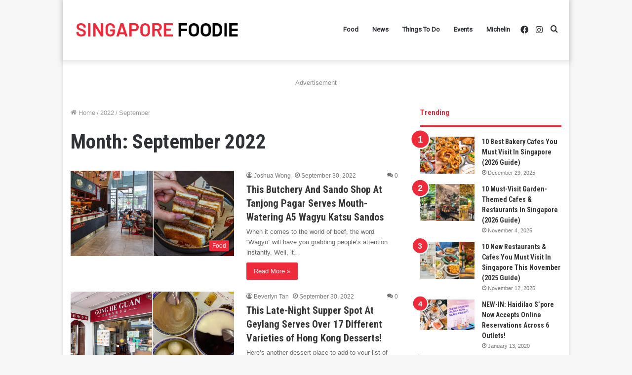

--- FILE ---
content_type: text/html; charset=UTF-8
request_url: https://singaporefoodie.com/2022/09/
body_size: 48694
content:
<!DOCTYPE html>
<html lang="en-GB" class="" data-skin="light">
<head>
	<meta charset="UTF-8" />
	<link rel="profile" href="http://gmpg.org/xfn/11" />
	<meta name='robots' content='noindex, follow' />
	<style>img:is([sizes="auto" i], [sizes^="auto," i]) { contain-intrinsic-size: 3000px 1500px }</style>
	
	<!-- This site is optimized with the Yoast SEO plugin v18.3 - https://yoast.com/wordpress/plugins/seo/ -->
	<title>September 2022 - Singapore Foodie</title>
	<meta property="og:locale" content="en_GB" />
	<meta property="og:type" content="website" />
	<meta property="og:title" content="September 2022 - Singapore Foodie" />
	<meta property="og:url" content="https://singaporefoodie.com/2022/09/" />
	<meta property="og:site_name" content="Singapore Foodie" />
	<meta name="twitter:card" content="summary_large_image" />
	<script type="application/ld+json" class="yoast-schema-graph">{"@context":"https://schema.org","@graph":[{"@type":"Organization","@id":"https://singaporefoodie.com/#organization","name":"Singapore Foodie","url":"https://singaporefoodie.com/","sameAs":[],"logo":{"@type":"ImageObject","@id":"https://singaporefoodie.com/#logo","inLanguage":"en-GB","url":"https://i2.wp.com/singaporefoodie.com/wp-content/uploads/2018/11/singapore-foodie-1.png?fit=500%2C500&ssl=1","contentUrl":"https://i2.wp.com/singaporefoodie.com/wp-content/uploads/2018/11/singapore-foodie-1.png?fit=500%2C500&ssl=1","width":500,"height":500,"caption":"Singapore Foodie"},"image":{"@id":"https://singaporefoodie.com/#logo"}},{"@type":"WebSite","@id":"https://singaporefoodie.com/#website","url":"https://singaporefoodie.com/","name":"Singapore Foodie","description":"Singapore Food Blog in 2023","publisher":{"@id":"https://singaporefoodie.com/#organization"},"potentialAction":[{"@type":"SearchAction","target":{"@type":"EntryPoint","urlTemplate":"https://singaporefoodie.com/?s={search_term_string}"},"query-input":"required name=search_term_string"}],"inLanguage":"en-GB"},{"@type":"CollectionPage","@id":"https://singaporefoodie.com/2022/09/#webpage","url":"https://singaporefoodie.com/2022/09/","name":"September 2022 - Singapore Foodie","isPartOf":{"@id":"https://singaporefoodie.com/#website"},"breadcrumb":{"@id":"https://singaporefoodie.com/2022/09/#breadcrumb"},"inLanguage":"en-GB","potentialAction":[{"@type":"ReadAction","target":["https://singaporefoodie.com/2022/09/"]}]},{"@type":"BreadcrumbList","@id":"https://singaporefoodie.com/2022/09/#breadcrumb","itemListElement":[{"@type":"ListItem","position":1,"name":"Home","item":"https://singaporefoodie.com/"},{"@type":"ListItem","position":2,"name":"Archives for September 2022"}]}]}</script>
	<!-- / Yoast SEO plugin. -->


<script type='application/javascript'>console.log('PixelYourSite Free version 8.2.15');</script>
<link rel='dns-prefetch' href='//secure.gravatar.com' />
<link rel='dns-prefetch' href='//v0.wordpress.com' />
<link rel="alternate" type="application/rss+xml" title="Singapore Foodie &raquo; Feed" href="https://singaporefoodie.com/feed/" />
<link rel="alternate" type="application/rss+xml" title="Singapore Foodie &raquo; Comments Feed" href="https://singaporefoodie.com/comments/feed/" />
<script type="text/javascript">
/* <![CDATA[ */
window._wpemojiSettings = {"baseUrl":"https:\/\/s.w.org\/images\/core\/emoji\/16.0.1\/72x72\/","ext":".png","svgUrl":"https:\/\/s.w.org\/images\/core\/emoji\/16.0.1\/svg\/","svgExt":".svg","source":{"concatemoji":"https:\/\/singaporefoodie.com\/wp-includes\/js\/wp-emoji-release.min.js?ver=6.8.2"}};
/*! This file is auto-generated */
!function(s,n){var o,i,e;function c(e){try{var t={supportTests:e,timestamp:(new Date).valueOf()};sessionStorage.setItem(o,JSON.stringify(t))}catch(e){}}function p(e,t,n){e.clearRect(0,0,e.canvas.width,e.canvas.height),e.fillText(t,0,0);var t=new Uint32Array(e.getImageData(0,0,e.canvas.width,e.canvas.height).data),a=(e.clearRect(0,0,e.canvas.width,e.canvas.height),e.fillText(n,0,0),new Uint32Array(e.getImageData(0,0,e.canvas.width,e.canvas.height).data));return t.every(function(e,t){return e===a[t]})}function u(e,t){e.clearRect(0,0,e.canvas.width,e.canvas.height),e.fillText(t,0,0);for(var n=e.getImageData(16,16,1,1),a=0;a<n.data.length;a++)if(0!==n.data[a])return!1;return!0}function f(e,t,n,a){switch(t){case"flag":return n(e,"\ud83c\udff3\ufe0f\u200d\u26a7\ufe0f","\ud83c\udff3\ufe0f\u200b\u26a7\ufe0f")?!1:!n(e,"\ud83c\udde8\ud83c\uddf6","\ud83c\udde8\u200b\ud83c\uddf6")&&!n(e,"\ud83c\udff4\udb40\udc67\udb40\udc62\udb40\udc65\udb40\udc6e\udb40\udc67\udb40\udc7f","\ud83c\udff4\u200b\udb40\udc67\u200b\udb40\udc62\u200b\udb40\udc65\u200b\udb40\udc6e\u200b\udb40\udc67\u200b\udb40\udc7f");case"emoji":return!a(e,"\ud83e\udedf")}return!1}function g(e,t,n,a){var r="undefined"!=typeof WorkerGlobalScope&&self instanceof WorkerGlobalScope?new OffscreenCanvas(300,150):s.createElement("canvas"),o=r.getContext("2d",{willReadFrequently:!0}),i=(o.textBaseline="top",o.font="600 32px Arial",{});return e.forEach(function(e){i[e]=t(o,e,n,a)}),i}function t(e){var t=s.createElement("script");t.src=e,t.defer=!0,s.head.appendChild(t)}"undefined"!=typeof Promise&&(o="wpEmojiSettingsSupports",i=["flag","emoji"],n.supports={everything:!0,everythingExceptFlag:!0},e=new Promise(function(e){s.addEventListener("DOMContentLoaded",e,{once:!0})}),new Promise(function(t){var n=function(){try{var e=JSON.parse(sessionStorage.getItem(o));if("object"==typeof e&&"number"==typeof e.timestamp&&(new Date).valueOf()<e.timestamp+604800&&"object"==typeof e.supportTests)return e.supportTests}catch(e){}return null}();if(!n){if("undefined"!=typeof Worker&&"undefined"!=typeof OffscreenCanvas&&"undefined"!=typeof URL&&URL.createObjectURL&&"undefined"!=typeof Blob)try{var e="postMessage("+g.toString()+"("+[JSON.stringify(i),f.toString(),p.toString(),u.toString()].join(",")+"));",a=new Blob([e],{type:"text/javascript"}),r=new Worker(URL.createObjectURL(a),{name:"wpTestEmojiSupports"});return void(r.onmessage=function(e){c(n=e.data),r.terminate(),t(n)})}catch(e){}c(n=g(i,f,p,u))}t(n)}).then(function(e){for(var t in e)n.supports[t]=e[t],n.supports.everything=n.supports.everything&&n.supports[t],"flag"!==t&&(n.supports.everythingExceptFlag=n.supports.everythingExceptFlag&&n.supports[t]);n.supports.everythingExceptFlag=n.supports.everythingExceptFlag&&!n.supports.flag,n.DOMReady=!1,n.readyCallback=function(){n.DOMReady=!0}}).then(function(){return e}).then(function(){var e;n.supports.everything||(n.readyCallback(),(e=n.source||{}).concatemoji?t(e.concatemoji):e.wpemoji&&e.twemoji&&(t(e.twemoji),t(e.wpemoji)))}))}((window,document),window._wpemojiSettings);
/* ]]> */
</script>
<style id='wp-emoji-styles-inline-css' type='text/css'>

	img.wp-smiley, img.emoji {
		display: inline !important;
		border: none !important;
		box-shadow: none !important;
		height: 1em !important;
		width: 1em !important;
		margin: 0 0.07em !important;
		vertical-align: -0.1em !important;
		background: none !important;
		padding: 0 !important;
	}
</style>
<link rel='stylesheet' id='wp-block-library-css' href='https://singaporefoodie.com/wp-includes/css/dist/block-library/style.min.css?ver=6.8.2' type='text/css' media='all' />
<style id='wp-block-library-inline-css' type='text/css'>
.has-text-align-justify{text-align:justify;}
</style>
<style id='wp-block-library-theme-inline-css' type='text/css'>
.wp-block-audio :where(figcaption){color:#555;font-size:13px;text-align:center}.is-dark-theme .wp-block-audio :where(figcaption){color:#ffffffa6}.wp-block-audio{margin:0 0 1em}.wp-block-code{border:1px solid #ccc;border-radius:4px;font-family:Menlo,Consolas,monaco,monospace;padding:.8em 1em}.wp-block-embed :where(figcaption){color:#555;font-size:13px;text-align:center}.is-dark-theme .wp-block-embed :where(figcaption){color:#ffffffa6}.wp-block-embed{margin:0 0 1em}.blocks-gallery-caption{color:#555;font-size:13px;text-align:center}.is-dark-theme .blocks-gallery-caption{color:#ffffffa6}:root :where(.wp-block-image figcaption){color:#555;font-size:13px;text-align:center}.is-dark-theme :root :where(.wp-block-image figcaption){color:#ffffffa6}.wp-block-image{margin:0 0 1em}.wp-block-pullquote{border-bottom:4px solid;border-top:4px solid;color:currentColor;margin-bottom:1.75em}.wp-block-pullquote cite,.wp-block-pullquote footer,.wp-block-pullquote__citation{color:currentColor;font-size:.8125em;font-style:normal;text-transform:uppercase}.wp-block-quote{border-left:.25em solid;margin:0 0 1.75em;padding-left:1em}.wp-block-quote cite,.wp-block-quote footer{color:currentColor;font-size:.8125em;font-style:normal;position:relative}.wp-block-quote:where(.has-text-align-right){border-left:none;border-right:.25em solid;padding-left:0;padding-right:1em}.wp-block-quote:where(.has-text-align-center){border:none;padding-left:0}.wp-block-quote.is-large,.wp-block-quote.is-style-large,.wp-block-quote:where(.is-style-plain){border:none}.wp-block-search .wp-block-search__label{font-weight:700}.wp-block-search__button{border:1px solid #ccc;padding:.375em .625em}:where(.wp-block-group.has-background){padding:1.25em 2.375em}.wp-block-separator.has-css-opacity{opacity:.4}.wp-block-separator{border:none;border-bottom:2px solid;margin-left:auto;margin-right:auto}.wp-block-separator.has-alpha-channel-opacity{opacity:1}.wp-block-separator:not(.is-style-wide):not(.is-style-dots){width:100px}.wp-block-separator.has-background:not(.is-style-dots){border-bottom:none;height:1px}.wp-block-separator.has-background:not(.is-style-wide):not(.is-style-dots){height:2px}.wp-block-table{margin:0 0 1em}.wp-block-table td,.wp-block-table th{word-break:normal}.wp-block-table :where(figcaption){color:#555;font-size:13px;text-align:center}.is-dark-theme .wp-block-table :where(figcaption){color:#ffffffa6}.wp-block-video :where(figcaption){color:#555;font-size:13px;text-align:center}.is-dark-theme .wp-block-video :where(figcaption){color:#ffffffa6}.wp-block-video{margin:0 0 1em}:root :where(.wp-block-template-part.has-background){margin-bottom:0;margin-top:0;padding:1.25em 2.375em}
</style>
<style id='classic-theme-styles-inline-css' type='text/css'>
/*! This file is auto-generated */
.wp-block-button__link{color:#fff;background-color:#32373c;border-radius:9999px;box-shadow:none;text-decoration:none;padding:calc(.667em + 2px) calc(1.333em + 2px);font-size:1.125em}.wp-block-file__button{background:#32373c;color:#fff;text-decoration:none}
</style>
<link rel='stylesheet' id='mediaelement-css' href='https://singaporefoodie.com/wp-includes/js/mediaelement/mediaelementplayer-legacy.min.css?ver=4.2.17' type='text/css' media='all' />
<link rel='stylesheet' id='wp-mediaelement-css' href='https://singaporefoodie.com/wp-includes/js/mediaelement/wp-mediaelement.min.css?ver=6.8.2' type='text/css' media='all' />
<style id='global-styles-inline-css' type='text/css'>
:root{--wp--preset--aspect-ratio--square: 1;--wp--preset--aspect-ratio--4-3: 4/3;--wp--preset--aspect-ratio--3-4: 3/4;--wp--preset--aspect-ratio--3-2: 3/2;--wp--preset--aspect-ratio--2-3: 2/3;--wp--preset--aspect-ratio--16-9: 16/9;--wp--preset--aspect-ratio--9-16: 9/16;--wp--preset--color--black: #000000;--wp--preset--color--cyan-bluish-gray: #abb8c3;--wp--preset--color--white: #ffffff;--wp--preset--color--pale-pink: #f78da7;--wp--preset--color--vivid-red: #cf2e2e;--wp--preset--color--luminous-vivid-orange: #ff6900;--wp--preset--color--luminous-vivid-amber: #fcb900;--wp--preset--color--light-green-cyan: #7bdcb5;--wp--preset--color--vivid-green-cyan: #00d084;--wp--preset--color--pale-cyan-blue: #8ed1fc;--wp--preset--color--vivid-cyan-blue: #0693e3;--wp--preset--color--vivid-purple: #9b51e0;--wp--preset--gradient--vivid-cyan-blue-to-vivid-purple: linear-gradient(135deg,rgba(6,147,227,1) 0%,rgb(155,81,224) 100%);--wp--preset--gradient--light-green-cyan-to-vivid-green-cyan: linear-gradient(135deg,rgb(122,220,180) 0%,rgb(0,208,130) 100%);--wp--preset--gradient--luminous-vivid-amber-to-luminous-vivid-orange: linear-gradient(135deg,rgba(252,185,0,1) 0%,rgba(255,105,0,1) 100%);--wp--preset--gradient--luminous-vivid-orange-to-vivid-red: linear-gradient(135deg,rgba(255,105,0,1) 0%,rgb(207,46,46) 100%);--wp--preset--gradient--very-light-gray-to-cyan-bluish-gray: linear-gradient(135deg,rgb(238,238,238) 0%,rgb(169,184,195) 100%);--wp--preset--gradient--cool-to-warm-spectrum: linear-gradient(135deg,rgb(74,234,220) 0%,rgb(151,120,209) 20%,rgb(207,42,186) 40%,rgb(238,44,130) 60%,rgb(251,105,98) 80%,rgb(254,248,76) 100%);--wp--preset--gradient--blush-light-purple: linear-gradient(135deg,rgb(255,206,236) 0%,rgb(152,150,240) 100%);--wp--preset--gradient--blush-bordeaux: linear-gradient(135deg,rgb(254,205,165) 0%,rgb(254,45,45) 50%,rgb(107,0,62) 100%);--wp--preset--gradient--luminous-dusk: linear-gradient(135deg,rgb(255,203,112) 0%,rgb(199,81,192) 50%,rgb(65,88,208) 100%);--wp--preset--gradient--pale-ocean: linear-gradient(135deg,rgb(255,245,203) 0%,rgb(182,227,212) 50%,rgb(51,167,181) 100%);--wp--preset--gradient--electric-grass: linear-gradient(135deg,rgb(202,248,128) 0%,rgb(113,206,126) 100%);--wp--preset--gradient--midnight: linear-gradient(135deg,rgb(2,3,129) 0%,rgb(40,116,252) 100%);--wp--preset--font-size--small: 13px;--wp--preset--font-size--medium: 20px;--wp--preset--font-size--large: 36px;--wp--preset--font-size--x-large: 42px;--wp--preset--spacing--20: 0.44rem;--wp--preset--spacing--30: 0.67rem;--wp--preset--spacing--40: 1rem;--wp--preset--spacing--50: 1.5rem;--wp--preset--spacing--60: 2.25rem;--wp--preset--spacing--70: 3.38rem;--wp--preset--spacing--80: 5.06rem;--wp--preset--shadow--natural: 6px 6px 9px rgba(0, 0, 0, 0.2);--wp--preset--shadow--deep: 12px 12px 50px rgba(0, 0, 0, 0.4);--wp--preset--shadow--sharp: 6px 6px 0px rgba(0, 0, 0, 0.2);--wp--preset--shadow--outlined: 6px 6px 0px -3px rgba(255, 255, 255, 1), 6px 6px rgba(0, 0, 0, 1);--wp--preset--shadow--crisp: 6px 6px 0px rgba(0, 0, 0, 1);}:where(.is-layout-flex){gap: 0.5em;}:where(.is-layout-grid){gap: 0.5em;}body .is-layout-flex{display: flex;}.is-layout-flex{flex-wrap: wrap;align-items: center;}.is-layout-flex > :is(*, div){margin: 0;}body .is-layout-grid{display: grid;}.is-layout-grid > :is(*, div){margin: 0;}:where(.wp-block-columns.is-layout-flex){gap: 2em;}:where(.wp-block-columns.is-layout-grid){gap: 2em;}:where(.wp-block-post-template.is-layout-flex){gap: 1.25em;}:where(.wp-block-post-template.is-layout-grid){gap: 1.25em;}.has-black-color{color: var(--wp--preset--color--black) !important;}.has-cyan-bluish-gray-color{color: var(--wp--preset--color--cyan-bluish-gray) !important;}.has-white-color{color: var(--wp--preset--color--white) !important;}.has-pale-pink-color{color: var(--wp--preset--color--pale-pink) !important;}.has-vivid-red-color{color: var(--wp--preset--color--vivid-red) !important;}.has-luminous-vivid-orange-color{color: var(--wp--preset--color--luminous-vivid-orange) !important;}.has-luminous-vivid-amber-color{color: var(--wp--preset--color--luminous-vivid-amber) !important;}.has-light-green-cyan-color{color: var(--wp--preset--color--light-green-cyan) !important;}.has-vivid-green-cyan-color{color: var(--wp--preset--color--vivid-green-cyan) !important;}.has-pale-cyan-blue-color{color: var(--wp--preset--color--pale-cyan-blue) !important;}.has-vivid-cyan-blue-color{color: var(--wp--preset--color--vivid-cyan-blue) !important;}.has-vivid-purple-color{color: var(--wp--preset--color--vivid-purple) !important;}.has-black-background-color{background-color: var(--wp--preset--color--black) !important;}.has-cyan-bluish-gray-background-color{background-color: var(--wp--preset--color--cyan-bluish-gray) !important;}.has-white-background-color{background-color: var(--wp--preset--color--white) !important;}.has-pale-pink-background-color{background-color: var(--wp--preset--color--pale-pink) !important;}.has-vivid-red-background-color{background-color: var(--wp--preset--color--vivid-red) !important;}.has-luminous-vivid-orange-background-color{background-color: var(--wp--preset--color--luminous-vivid-orange) !important;}.has-luminous-vivid-amber-background-color{background-color: var(--wp--preset--color--luminous-vivid-amber) !important;}.has-light-green-cyan-background-color{background-color: var(--wp--preset--color--light-green-cyan) !important;}.has-vivid-green-cyan-background-color{background-color: var(--wp--preset--color--vivid-green-cyan) !important;}.has-pale-cyan-blue-background-color{background-color: var(--wp--preset--color--pale-cyan-blue) !important;}.has-vivid-cyan-blue-background-color{background-color: var(--wp--preset--color--vivid-cyan-blue) !important;}.has-vivid-purple-background-color{background-color: var(--wp--preset--color--vivid-purple) !important;}.has-black-border-color{border-color: var(--wp--preset--color--black) !important;}.has-cyan-bluish-gray-border-color{border-color: var(--wp--preset--color--cyan-bluish-gray) !important;}.has-white-border-color{border-color: var(--wp--preset--color--white) !important;}.has-pale-pink-border-color{border-color: var(--wp--preset--color--pale-pink) !important;}.has-vivid-red-border-color{border-color: var(--wp--preset--color--vivid-red) !important;}.has-luminous-vivid-orange-border-color{border-color: var(--wp--preset--color--luminous-vivid-orange) !important;}.has-luminous-vivid-amber-border-color{border-color: var(--wp--preset--color--luminous-vivid-amber) !important;}.has-light-green-cyan-border-color{border-color: var(--wp--preset--color--light-green-cyan) !important;}.has-vivid-green-cyan-border-color{border-color: var(--wp--preset--color--vivid-green-cyan) !important;}.has-pale-cyan-blue-border-color{border-color: var(--wp--preset--color--pale-cyan-blue) !important;}.has-vivid-cyan-blue-border-color{border-color: var(--wp--preset--color--vivid-cyan-blue) !important;}.has-vivid-purple-border-color{border-color: var(--wp--preset--color--vivid-purple) !important;}.has-vivid-cyan-blue-to-vivid-purple-gradient-background{background: var(--wp--preset--gradient--vivid-cyan-blue-to-vivid-purple) !important;}.has-light-green-cyan-to-vivid-green-cyan-gradient-background{background: var(--wp--preset--gradient--light-green-cyan-to-vivid-green-cyan) !important;}.has-luminous-vivid-amber-to-luminous-vivid-orange-gradient-background{background: var(--wp--preset--gradient--luminous-vivid-amber-to-luminous-vivid-orange) !important;}.has-luminous-vivid-orange-to-vivid-red-gradient-background{background: var(--wp--preset--gradient--luminous-vivid-orange-to-vivid-red) !important;}.has-very-light-gray-to-cyan-bluish-gray-gradient-background{background: var(--wp--preset--gradient--very-light-gray-to-cyan-bluish-gray) !important;}.has-cool-to-warm-spectrum-gradient-background{background: var(--wp--preset--gradient--cool-to-warm-spectrum) !important;}.has-blush-light-purple-gradient-background{background: var(--wp--preset--gradient--blush-light-purple) !important;}.has-blush-bordeaux-gradient-background{background: var(--wp--preset--gradient--blush-bordeaux) !important;}.has-luminous-dusk-gradient-background{background: var(--wp--preset--gradient--luminous-dusk) !important;}.has-pale-ocean-gradient-background{background: var(--wp--preset--gradient--pale-ocean) !important;}.has-electric-grass-gradient-background{background: var(--wp--preset--gradient--electric-grass) !important;}.has-midnight-gradient-background{background: var(--wp--preset--gradient--midnight) !important;}.has-small-font-size{font-size: var(--wp--preset--font-size--small) !important;}.has-medium-font-size{font-size: var(--wp--preset--font-size--medium) !important;}.has-large-font-size{font-size: var(--wp--preset--font-size--large) !important;}.has-x-large-font-size{font-size: var(--wp--preset--font-size--x-large) !important;}
:where(.wp-block-post-template.is-layout-flex){gap: 1.25em;}:where(.wp-block-post-template.is-layout-grid){gap: 1.25em;}
:where(.wp-block-columns.is-layout-flex){gap: 2em;}:where(.wp-block-columns.is-layout-grid){gap: 2em;}
:root :where(.wp-block-pullquote){font-size: 1.5em;line-height: 1.6;}
</style>
<link rel='stylesheet' id='contact-form-7-css' href='https://singaporefoodie.com/wp-content/plugins/contact-form-7/includes/css/styles.css?ver=5.5.6' type='text/css' media='all' />
<link rel='stylesheet' id='tie-css-base-css' href='https://singaporefoodie.com/wp-content/themes/jannah/assets/css/base.min.css?ver=5.4.5' type='text/css' media='all' />
<link rel='stylesheet' id='tie-css-styles-css' href='https://singaporefoodie.com/wp-content/themes/jannah/assets/css/style.min.css?ver=5.4.5' type='text/css' media='all' />
<link rel='stylesheet' id='tie-css-widgets-css' href='https://singaporefoodie.com/wp-content/themes/jannah/assets/css/widgets.min.css?ver=5.4.5' type='text/css' media='all' />
<link rel='stylesheet' id='tie-css-helpers-css' href='https://singaporefoodie.com/wp-content/themes/jannah/assets/css/helpers.min.css?ver=5.4.5' type='text/css' media='all' />
<link rel='stylesheet' id='tie-fontawesome5-css' href='https://singaporefoodie.com/wp-content/themes/jannah/assets/css/fontawesome.css?ver=5.4.5' type='text/css' media='all' />
<link rel='stylesheet' id='tie-css-ilightbox-css' href='https://singaporefoodie.com/wp-content/themes/jannah/assets/ilightbox/dark-skin/skin.css?ver=5.4.5' type='text/css' media='all' />
<style id='tie-css-ilightbox-inline-css' type='text/css'>
body{font-family: Arial,Helvetica,sans-serif;}.wf-active .logo-text,.wf-active h1,.wf-active h2,.wf-active h3,.wf-active h4,.wf-active h5,.wf-active h6,.wf-active .the-subtitle{font-family: 'Roboto Condensed';}.wf-active #main-nav .main-menu > ul > li > a{font-family: 'Roboto';}.wf-active blockquote p{font-family: 'Poppins';}#the-post .entry-content,#the-post .entry-content p{font-size: 20px;}.brand-title,a:hover,.tie-popup-search-submit,#logo.text-logo a,.theme-header nav .components #search-submit:hover,.theme-header .header-nav .components > li:hover > a,.theme-header .header-nav .components li a:hover,.main-menu ul.cats-vertical li a.is-active,.main-menu ul.cats-vertical li a:hover,.main-nav li.mega-menu .post-meta a:hover,.main-nav li.mega-menu .post-box-title a:hover,.search-in-main-nav.autocomplete-suggestions a:hover,#main-nav .menu ul:not(.cats-horizontal) li:hover > a,#main-nav .menu ul li.current-menu-item:not(.mega-link-column) > a,.top-nav .menu li:hover > a,.top-nav .menu > .tie-current-menu > a,.search-in-top-nav.autocomplete-suggestions .post-title a:hover,div.mag-box .mag-box-options .mag-box-filter-links a.active,.mag-box-filter-links .flexMenu-viewMore:hover > a,.stars-rating-active,body .tabs.tabs .active > a,.video-play-icon,.spinner-circle:after,#go-to-content:hover,.comment-list .comment-author .fn,.commentlist .comment-author .fn,blockquote::before,blockquote cite,blockquote.quote-simple p,.multiple-post-pages a:hover,#story-index li .is-current,.latest-tweets-widget .twitter-icon-wrap span,.wide-slider-nav-wrapper .slide,.wide-next-prev-slider-wrapper .tie-slider-nav li:hover span,.review-final-score h3,#mobile-menu-icon:hover .menu-text,body .entry a,.dark-skin body .entry a,.entry .post-bottom-meta a:hover,.comment-list .comment-content a,q a,blockquote a,.widget.tie-weather-widget .icon-basecloud-bg:after,.site-footer a:hover,.site-footer .stars-rating-active,.site-footer .twitter-icon-wrap span,.site-info a:hover{color: #ed2939;}#instagram-link a:hover{color: #ed2939 !important;border-color: #ed2939 !important;}[type='submit'],.button,.generic-button a,.generic-button button,.theme-header .header-nav .comp-sub-menu a.button.guest-btn:hover,.theme-header .header-nav .comp-sub-menu a.checkout-button,nav.main-nav .menu > li.tie-current-menu > a,nav.main-nav .menu > li:hover > a,.main-menu .mega-links-head:after,.main-nav .mega-menu.mega-cat .cats-horizontal li a.is-active,#mobile-menu-icon:hover .nav-icon,#mobile-menu-icon:hover .nav-icon:before,#mobile-menu-icon:hover .nav-icon:after,.search-in-main-nav.autocomplete-suggestions a.button,.search-in-top-nav.autocomplete-suggestions a.button,.spinner > div,.post-cat,.pages-numbers li.current span,.multiple-post-pages > span,#tie-wrapper .mejs-container .mejs-controls,.mag-box-filter-links a:hover,.slider-arrow-nav a:not(.pagination-disabled):hover,.comment-list .reply a:hover,.commentlist .reply a:hover,#reading-position-indicator,#story-index-icon,.videos-block .playlist-title,.review-percentage .review-item span span,.tie-slick-dots li.slick-active button,.tie-slick-dots li button:hover,.digital-rating-static,.timeline-widget li a:hover .date:before,#wp-calendar #today,.posts-list-counter li.widget-post-list:before,.cat-counter a + span,.tie-slider-nav li span:hover,.fullwidth-area .widget_tag_cloud .tagcloud a:hover,.magazine2:not(.block-head-4) .dark-widgetized-area ul.tabs a:hover,.magazine2:not(.block-head-4) .dark-widgetized-area ul.tabs .active a,.magazine1 .dark-widgetized-area ul.tabs a:hover,.magazine1 .dark-widgetized-area ul.tabs .active a,.block-head-4.magazine2 .dark-widgetized-area .tabs.tabs .active a,.block-head-4.magazine2 .dark-widgetized-area .tabs > .active a:before,.block-head-4.magazine2 .dark-widgetized-area .tabs > .active a:after,.demo_store,.demo #logo:after,.demo #sticky-logo:after,.widget.tie-weather-widget,span.video-close-btn:hover,#go-to-top,.latest-tweets-widget .slider-links .button:not(:hover){background-color: #ed2939;color: #FFFFFF;}.tie-weather-widget .widget-title .the-subtitle,.block-head-4.magazine2 #footer .tabs .active a:hover{color: #FFFFFF;}pre,code,.pages-numbers li.current span,.theme-header .header-nav .comp-sub-menu a.button.guest-btn:hover,.multiple-post-pages > span,.post-content-slideshow .tie-slider-nav li span:hover,#tie-body .tie-slider-nav li > span:hover,.slider-arrow-nav a:not(.pagination-disabled):hover,.main-nav .mega-menu.mega-cat .cats-horizontal li a.is-active,.main-nav .mega-menu.mega-cat .cats-horizontal li a:hover,.main-menu .menu > li > .menu-sub-content{border-color: #ed2939;}.main-menu .menu > li.tie-current-menu{border-bottom-color: #ed2939;}.top-nav .menu li.tie-current-menu > a:before,.top-nav .menu li.menu-item-has-children:hover > a:before{border-top-color: #ed2939;}.main-nav .main-menu .menu > li.tie-current-menu > a:before,.main-nav .main-menu .menu > li:hover > a:before{border-top-color: #FFFFFF;}header.main-nav-light .main-nav .menu-item-has-children li:hover > a:before,header.main-nav-light .main-nav .mega-menu li:hover > a:before{border-left-color: #ed2939;}.rtl header.main-nav-light .main-nav .menu-item-has-children li:hover > a:before,.rtl header.main-nav-light .main-nav .mega-menu li:hover > a:before{border-right-color: #ed2939;border-left-color: transparent;}.top-nav ul.menu li .menu-item-has-children:hover > a:before{border-top-color: transparent;border-left-color: #ed2939;}.rtl .top-nav ul.menu li .menu-item-has-children:hover > a:before{border-left-color: transparent;border-right-color: #ed2939;}::-moz-selection{background-color: #ed2939;color: #FFFFFF;}::selection{background-color: #ed2939;color: #FFFFFF;}circle.circle_bar{stroke: #ed2939;}#reading-position-indicator{box-shadow: 0 0 10px rgba( 237,41,57,0.7);}#logo.text-logo a:hover,body .entry a:hover,.dark-skin body .entry a:hover,.comment-list .comment-content a:hover,.block-head-4.magazine2 .site-footer .tabs li a:hover,q a:hover,blockquote a:hover{color: #bb0007;}.button:hover,input[type='submit']:hover,.generic-button a:hover,.generic-button button:hover,a.post-cat:hover,.site-footer .button:hover,.site-footer [type='submit']:hover,.search-in-main-nav.autocomplete-suggestions a.button:hover,.search-in-top-nav.autocomplete-suggestions a.button:hover,.theme-header .header-nav .comp-sub-menu a.checkout-button:hover{background-color: #bb0007;color: #FFFFFF;}.theme-header .header-nav .comp-sub-menu a.checkout-button:not(:hover),body .entry a.button{color: #FFFFFF;}#story-index.is-compact .story-index-content{background-color: #ed2939;}#story-index.is-compact .story-index-content a,#story-index.is-compact .story-index-content .is-current{color: #FFFFFF;}#tie-body .mag-box-title h3 a,#tie-body .block-more-button{color: #ed2939;}#tie-body .mag-box-title h3 a:hover,#tie-body .block-more-button:hover{color: #bb0007;}#tie-body .the-global-title,#tie-body .comment-reply-title,#tie-body .related.products > h2,#tie-body .up-sells > h2,#tie-body .cross-sells > h2,#tie-body .cart_totals > h2,#tie-body .bbp-form legend{border-color: #ed2939;color: #ed2939;}#tie-body #footer .widget-title:after{background-color: #ed2939;}.brand-title,a:hover,.tie-popup-search-submit,#logo.text-logo a,.theme-header nav .components #search-submit:hover,.theme-header .header-nav .components > li:hover > a,.theme-header .header-nav .components li a:hover,.main-menu ul.cats-vertical li a.is-active,.main-menu ul.cats-vertical li a:hover,.main-nav li.mega-menu .post-meta a:hover,.main-nav li.mega-menu .post-box-title a:hover,.search-in-main-nav.autocomplete-suggestions a:hover,#main-nav .menu ul:not(.cats-horizontal) li:hover > a,#main-nav .menu ul li.current-menu-item:not(.mega-link-column) > a,.top-nav .menu li:hover > a,.top-nav .menu > .tie-current-menu > a,.search-in-top-nav.autocomplete-suggestions .post-title a:hover,div.mag-box .mag-box-options .mag-box-filter-links a.active,.mag-box-filter-links .flexMenu-viewMore:hover > a,.stars-rating-active,body .tabs.tabs .active > a,.video-play-icon,.spinner-circle:after,#go-to-content:hover,.comment-list .comment-author .fn,.commentlist .comment-author .fn,blockquote::before,blockquote cite,blockquote.quote-simple p,.multiple-post-pages a:hover,#story-index li .is-current,.latest-tweets-widget .twitter-icon-wrap span,.wide-slider-nav-wrapper .slide,.wide-next-prev-slider-wrapper .tie-slider-nav li:hover span,.review-final-score h3,#mobile-menu-icon:hover .menu-text,body .entry a,.dark-skin body .entry a,.entry .post-bottom-meta a:hover,.comment-list .comment-content a,q a,blockquote a,.widget.tie-weather-widget .icon-basecloud-bg:after,.site-footer a:hover,.site-footer .stars-rating-active,.site-footer .twitter-icon-wrap span,.site-info a:hover{color: #ed2939;}#instagram-link a:hover{color: #ed2939 !important;border-color: #ed2939 !important;}[type='submit'],.button,.generic-button a,.generic-button button,.theme-header .header-nav .comp-sub-menu a.button.guest-btn:hover,.theme-header .header-nav .comp-sub-menu a.checkout-button,nav.main-nav .menu > li.tie-current-menu > a,nav.main-nav .menu > li:hover > a,.main-menu .mega-links-head:after,.main-nav .mega-menu.mega-cat .cats-horizontal li a.is-active,#mobile-menu-icon:hover .nav-icon,#mobile-menu-icon:hover .nav-icon:before,#mobile-menu-icon:hover .nav-icon:after,.search-in-main-nav.autocomplete-suggestions a.button,.search-in-top-nav.autocomplete-suggestions a.button,.spinner > div,.post-cat,.pages-numbers li.current span,.multiple-post-pages > span,#tie-wrapper .mejs-container .mejs-controls,.mag-box-filter-links a:hover,.slider-arrow-nav a:not(.pagination-disabled):hover,.comment-list .reply a:hover,.commentlist .reply a:hover,#reading-position-indicator,#story-index-icon,.videos-block .playlist-title,.review-percentage .review-item span span,.tie-slick-dots li.slick-active button,.tie-slick-dots li button:hover,.digital-rating-static,.timeline-widget li a:hover .date:before,#wp-calendar #today,.posts-list-counter li.widget-post-list:before,.cat-counter a + span,.tie-slider-nav li span:hover,.fullwidth-area .widget_tag_cloud .tagcloud a:hover,.magazine2:not(.block-head-4) .dark-widgetized-area ul.tabs a:hover,.magazine2:not(.block-head-4) .dark-widgetized-area ul.tabs .active a,.magazine1 .dark-widgetized-area ul.tabs a:hover,.magazine1 .dark-widgetized-area ul.tabs .active a,.block-head-4.magazine2 .dark-widgetized-area .tabs.tabs .active a,.block-head-4.magazine2 .dark-widgetized-area .tabs > .active a:before,.block-head-4.magazine2 .dark-widgetized-area .tabs > .active a:after,.demo_store,.demo #logo:after,.demo #sticky-logo:after,.widget.tie-weather-widget,span.video-close-btn:hover,#go-to-top,.latest-tweets-widget .slider-links .button:not(:hover){background-color: #ed2939;color: #FFFFFF;}.tie-weather-widget .widget-title .the-subtitle,.block-head-4.magazine2 #footer .tabs .active a:hover{color: #FFFFFF;}pre,code,.pages-numbers li.current span,.theme-header .header-nav .comp-sub-menu a.button.guest-btn:hover,.multiple-post-pages > span,.post-content-slideshow .tie-slider-nav li span:hover,#tie-body .tie-slider-nav li > span:hover,.slider-arrow-nav a:not(.pagination-disabled):hover,.main-nav .mega-menu.mega-cat .cats-horizontal li a.is-active,.main-nav .mega-menu.mega-cat .cats-horizontal li a:hover,.main-menu .menu > li > .menu-sub-content{border-color: #ed2939;}.main-menu .menu > li.tie-current-menu{border-bottom-color: #ed2939;}.top-nav .menu li.tie-current-menu > a:before,.top-nav .menu li.menu-item-has-children:hover > a:before{border-top-color: #ed2939;}.main-nav .main-menu .menu > li.tie-current-menu > a:before,.main-nav .main-menu .menu > li:hover > a:before{border-top-color: #FFFFFF;}header.main-nav-light .main-nav .menu-item-has-children li:hover > a:before,header.main-nav-light .main-nav .mega-menu li:hover > a:before{border-left-color: #ed2939;}.rtl header.main-nav-light .main-nav .menu-item-has-children li:hover > a:before,.rtl header.main-nav-light .main-nav .mega-menu li:hover > a:before{border-right-color: #ed2939;border-left-color: transparent;}.top-nav ul.menu li .menu-item-has-children:hover > a:before{border-top-color: transparent;border-left-color: #ed2939;}.rtl .top-nav ul.menu li .menu-item-has-children:hover > a:before{border-left-color: transparent;border-right-color: #ed2939;}::-moz-selection{background-color: #ed2939;color: #FFFFFF;}::selection{background-color: #ed2939;color: #FFFFFF;}circle.circle_bar{stroke: #ed2939;}#reading-position-indicator{box-shadow: 0 0 10px rgba( 237,41,57,0.7);}#logo.text-logo a:hover,body .entry a:hover,.dark-skin body .entry a:hover,.comment-list .comment-content a:hover,.block-head-4.magazine2 .site-footer .tabs li a:hover,q a:hover,blockquote a:hover{color: #bb0007;}.button:hover,input[type='submit']:hover,.generic-button a:hover,.generic-button button:hover,a.post-cat:hover,.site-footer .button:hover,.site-footer [type='submit']:hover,.search-in-main-nav.autocomplete-suggestions a.button:hover,.search-in-top-nav.autocomplete-suggestions a.button:hover,.theme-header .header-nav .comp-sub-menu a.checkout-button:hover{background-color: #bb0007;color: #FFFFFF;}.theme-header .header-nav .comp-sub-menu a.checkout-button:not(:hover),body .entry a.button{color: #FFFFFF;}#story-index.is-compact .story-index-content{background-color: #ed2939;}#story-index.is-compact .story-index-content a,#story-index.is-compact .story-index-content .is-current{color: #FFFFFF;}#tie-body .mag-box-title h3 a,#tie-body .block-more-button{color: #ed2939;}#tie-body .mag-box-title h3 a:hover,#tie-body .block-more-button:hover{color: #bb0007;}#tie-body .the-global-title,#tie-body .comment-reply-title,#tie-body .related.products > h2,#tie-body .up-sells > h2,#tie-body .cross-sells > h2,#tie-body .cart_totals > h2,#tie-body .bbp-form legend{border-color: #ed2939;color: #ed2939;}#tie-body #footer .widget-title:after{background-color: #ed2939;}#top-nav a:not(:hover),#top-nav input,#top-nav #search-submit,#top-nav .fa-spinner,#top-nav .dropdown-social-icons li a span,#top-nav .components > li .social-link:not(:hover) span,.search-in-top-nav.autocomplete-suggestions a{color: #ed2939;}#top-nav .menu-item-has-children > a:before{border-top-color: #ed2939;}#top-nav li .menu-item-has-children > a:before{border-top-color: transparent;border-left-color: #ed2939;}.rtl #top-nav .menu li .menu-item-has-children > a:before{border-left-color: transparent;border-right-color: #ed2939;}#top-nav input::-moz-placeholder{color: #ed2939;}#top-nav input:-moz-placeholder{color: #ed2939;}#top-nav input:-ms-input-placeholder{color: #ed2939;}#top-nav input::-webkit-input-placeholder{color: #ed2939;}@media (min-width: 1200px){.container{width: auto;}}@media (min-width: 992px){.container,.boxed-layout #tie-wrapper,.boxed-layout .fixed-nav,.wide-next-prev-slider-wrapper .slider-main-container{max-width: 80%;}.boxed-layout .container{max-width: 100%;}}@media (max-width: 991px){.side-aside.dark-skin{background: #34495e;background: -webkit-linear-gradient(135deg,#e74c3c,#34495e );background: -moz-linear-gradient(135deg,#e74c3c,#34495e );background: -o-linear-gradient(135deg,#e74c3c,#34495e );background: linear-gradient(135deg,#34495e,#e74c3c );}}
</style>
<link rel='stylesheet' id='jetpack_css-css' href='https://singaporefoodie.com/wp-content/plugins/jetpack/css/jetpack.css?ver=10.4.2' type='text/css' media='all' />
<script type="text/javascript" src="https://singaporefoodie.com/wp-includes/js/jquery/jquery.min.js?ver=3.7.1" id="jquery-core-js"></script>
<script type="text/javascript" src="https://singaporefoodie.com/wp-includes/js/jquery/jquery-migrate.min.js?ver=3.4.1" id="jquery-migrate-js"></script>
<script type="text/javascript" src="https://singaporefoodie.com/wp-content/plugins/pixelyoursite/dist/scripts/jquery.bind-first-0.2.3.min.js?ver=6.8.2" id="jquery-bind-first-js"></script>
<script type="text/javascript" src="https://singaporefoodie.com/wp-content/plugins/pixelyoursite/dist/scripts/js.cookie-2.1.3.min.js?ver=2.1.3" id="js-cookie-js"></script>
<script type="text/javascript" id="pys-js-extra">
/* <![CDATA[ */
var pysOptions = {"staticEvents":{"facebook":{"init_event":[{"delay":0,"type":"static","name":"PageView","pixelIds":["1186645044836902"],"params":{"post_category":"Food","page_title":"This Butchery And Sando Shop At Tanjong Pagar Serves Mouth-Watering A5 Wagyu Katsu Sandos","post_type":"post","post_id":27429,"plugin":"PixelYourSite","user_role":"guest","event_url":"singaporefoodie.com\/2022\/09\/"},"e_id":"init_event","ids":[],"hasTimeWindow":false,"timeWindow":0,"eventID":"","woo_order":"","edd_order":""}]}},"dynamicEvents":{"signal_form":{"facebook":{"delay":0,"type":"dyn","name":"Signal","pixelIds":["1186645044836902"],"params":{"event_action":"Form","page_title":"This Butchery And Sando Shop At Tanjong Pagar Serves Mouth-Watering A5 Wagyu Katsu Sandos","post_type":"post","post_id":27429,"plugin":"PixelYourSite","user_role":"guest","event_url":"singaporefoodie.com\/2022\/09\/"},"e_id":"signal_form","ids":[],"hasTimeWindow":false,"timeWindow":0,"eventID":"","woo_order":"","edd_order":""}},"signal_download":{"facebook":{"delay":0,"type":"dyn","name":"Signal","extensions":["","doc","exe","js","pdf","ppt","tgz","zip","xls"],"pixelIds":["1186645044836902"],"params":{"event_action":"Download","page_title":"This Butchery And Sando Shop At Tanjong Pagar Serves Mouth-Watering A5 Wagyu Katsu Sandos","post_type":"post","post_id":27429,"plugin":"PixelYourSite","user_role":"guest","event_url":"singaporefoodie.com\/2022\/09\/"},"e_id":"signal_download","ids":[],"hasTimeWindow":false,"timeWindow":0,"eventID":"","woo_order":"","edd_order":""}},"signal_comment":{"facebook":{"delay":0,"type":"dyn","name":"Signal","pixelIds":["1186645044836902"],"params":{"event_action":"Comment","page_title":"This Butchery And Sando Shop At Tanjong Pagar Serves Mouth-Watering A5 Wagyu Katsu Sandos","post_type":"post","post_id":27429,"plugin":"PixelYourSite","user_role":"guest","event_url":"singaporefoodie.com\/2022\/09\/"},"e_id":"signal_comment","ids":[],"hasTimeWindow":false,"timeWindow":0,"eventID":"","woo_order":"","edd_order":""}}},"triggerEvents":[],"triggerEventTypes":[],"facebook":{"pixelIds":["1186645044836902"],"advancedMatching":[],"removeMetadata":false,"contentParams":{"post_type":"post","post_id":27429,"content_name":"This Butchery And Sando Shop At Tanjong Pagar Serves Mouth-Watering A5 Wagyu Katsu Sandos","tags":"Gyu San, Sandos","categories":"Food"},"commentEventEnabled":true,"wooVariableAsSimple":false,"downloadEnabled":true,"formEventEnabled":true,"ajaxForServerEvent":true,"serverApiEnabled":false,"wooCRSendFromServer":false},"debug":"","siteUrl":"https:\/\/singaporefoodie.com","ajaxUrl":"https:\/\/singaporefoodie.com\/wp-admin\/admin-ajax.php","enable_remove_download_url_param":"1","gdpr":{"ajax_enabled":true,"all_disabled_by_api":false,"facebook_disabled_by_api":false,"analytics_disabled_by_api":false,"google_ads_disabled_by_api":false,"pinterest_disabled_by_api":false,"bing_disabled_by_api":false,"facebook_prior_consent_enabled":true,"analytics_prior_consent_enabled":true,"google_ads_prior_consent_enabled":null,"pinterest_prior_consent_enabled":true,"bing_prior_consent_enabled":true,"cookiebot_integration_enabled":false,"cookiebot_facebook_consent_category":"marketing","cookiebot_analytics_consent_category":"statistics","cookiebot_google_ads_consent_category":null,"cookiebot_pinterest_consent_category":"marketing","cookiebot_bing_consent_category":"marketing","consent_magic_integration_enabled":false,"real_cookie_banner_integration_enabled":false,"cookie_notice_integration_enabled":false,"cookie_law_info_integration_enabled":false},"edd":{"enabled":false},"woo":{"enabled":false}};
/* ]]> */
</script>
<script type="text/javascript" src="https://singaporefoodie.com/wp-content/plugins/pixelyoursite/dist/scripts/public.js?ver=8.2.15" id="pys-js"></script>
<link rel="https://api.w.org/" href="https://singaporefoodie.com/wp-json/" /><link rel="EditURI" type="application/rsd+xml" title="RSD" href="https://singaporefoodie.com/xmlrpc.php?rsd" />
<meta name="generator" content="WordPress 6.8.2" />
			<meta property="fb:pages" content="148185758704733" />
							<meta property="ia:markup_url" content="https://singaporefoodie.com/gyu-san-at-tanjong-pagar/?ia_markup=1" />
				<!-- Global site tag (gtag.js) - Google Analytics -->
<script async src="https://www.googletagmanager.com/gtag/js?id=UA-78131606-9"></script>
<script>
  window.dataLayer = window.dataLayer || [];
  function gtag(){dataLayer.push(arguments);}
  gtag('js', new Date());

  gtag('config', 'UA-78131606-9');
</script>

<script async src="//pagead2.googlesyndication.com/pagead/js/adsbygoogle.js"></script>
<script>
     //(adsbygoogle = window.adsbygoogle || []).push({
          //google_ad_client: "ca-pub-4743763503059082",
          //enable_page_level_ads: true
     //});
</script>

<meta property="fb:pages" content="148185758704733" />

<script type="text/javascript" src="https://cdn.innity.net/admanager.js"></script>

<!-- Meta Pixel Code -->
<script>
!function(f,b,e,v,n,t,s)
{if(f.fbq)return;n=f.fbq=function(){n.callMethod?
n.callMethod.apply(n,arguments):n.queue.push(arguments)};
if(!f._fbq)f._fbq=n;n.push=n;n.loaded=!0;n.version='2.0';
n.queue=[];t=b.createElement(e);t.async=!0;
t.src=v;s=b.getElementsByTagName(e)[0];
s.parentNode.insertBefore(t,s)}(window, document,'script',
'https://connect.facebook.net/en_US/fbevents.js');
fbq('init', '748011837396059');
fbq('track', 'PageView');
</script>
<noscript><img height="1" width="1" style="display:none"
src="https://www.facebook.com/tr?id=748011837396059&ev=PageView&noscript=1"
/></noscript>
<!-- End Meta Pixel Code --><script type="text/javascript">
(function(url){
	if(/(?:Chrome\/26\.0\.1410\.63 Safari\/537\.31|WordfenceTestMonBot)/.test(navigator.userAgent)){ return; }
	var addEvent = function(evt, handler) {
		if (window.addEventListener) {
			document.addEventListener(evt, handler, false);
		} else if (window.attachEvent) {
			document.attachEvent('on' + evt, handler);
		}
	};
	var removeEvent = function(evt, handler) {
		if (window.removeEventListener) {
			document.removeEventListener(evt, handler, false);
		} else if (window.detachEvent) {
			document.detachEvent('on' + evt, handler);
		}
	};
	var evts = 'contextmenu dblclick drag dragend dragenter dragleave dragover dragstart drop keydown keypress keyup mousedown mousemove mouseout mouseover mouseup mousewheel scroll'.split(' ');
	var logHuman = function() {
		if (window.wfLogHumanRan) { return; }
		window.wfLogHumanRan = true;
		var wfscr = document.createElement('script');
		wfscr.type = 'text/javascript';
		wfscr.async = true;
		wfscr.src = url + '&r=' + Math.random();
		(document.getElementsByTagName('head')[0]||document.getElementsByTagName('body')[0]).appendChild(wfscr);
		for (var i = 0; i < evts.length; i++) {
			removeEvent(evts[i], logHuman);
		}
	};
	for (var i = 0; i < evts.length; i++) {
		addEvent(evts[i], logHuman);
	}
})('//singaporefoodie.com/?wordfence_lh=1&hid=35FCB31C788F70571F24C3B6833B20AD');
</script><style type='text/css'>img#wpstats{display:none}</style>
		<meta http-equiv="X-UA-Compatible" content="IE=edge">
<meta name="theme-color" content="#ed2939" /><meta name="viewport" content="width=device-width, initial-scale=1.0" />
<!-- Meta Pixel Code -->
<script type='text/javascript'>
!function(f,b,e,v,n,t,s){if(f.fbq)return;n=f.fbq=function(){n.callMethod?
n.callMethod.apply(n,arguments):n.queue.push(arguments)};if(!f._fbq)f._fbq=n;
n.push=n;n.loaded=!0;n.version='2.0';n.queue=[];t=b.createElement(e);t.async=!0;
t.src=v;s=b.getElementsByTagName(e)[0];s.parentNode.insertBefore(t,s)}(window,
document,'script','https://connect.facebook.net/en_US/fbevents.js?v=next');
</script>
<!-- End Meta Pixel Code -->

      <script type='text/javascript'>
        var url = window.location.origin + '?ob=open-bridge';
        fbq('set', 'openbridge', '1503461443917532', url);
      </script>
    <script type='text/javascript'>fbq('init', '1503461443917532', {}, {
    "agent": "wordpress-6.8.2-3.0.14"
})</script><script type='text/javascript'>
    fbq('track', 'PageView', []);
  </script>
<!-- Meta Pixel Code -->
<noscript>
<img height="1" width="1" style="display:none" alt="fbpx"
src="https://www.facebook.com/tr?id=1503461443917532&ev=PageView&noscript=1" />
</noscript>
<!-- End Meta Pixel Code -->
<link rel="icon" href="https://singaporefoodie.sgp1.digitaloceanspaces.com/2023/01/sgfoodie.png" sizes="32x32" />
<link rel="icon" href="https://singaporefoodie.sgp1.digitaloceanspaces.com/2023/01/sgfoodie.png" sizes="192x192" />
<link rel="apple-touch-icon" href="https://singaporefoodie.sgp1.digitaloceanspaces.com/2023/01/sgfoodie.png" />
<meta name="msapplication-TileImage" content="https://singaporefoodie.sgp1.digitaloceanspaces.com/2023/01/sgfoodie.png" />
<style type="text/css" id="wp-custom-css">.dable-widget {
    display: none;
}

.single-post .dable-widget {
    display: block !important;
}</style><style>
.ai-viewports                 {--ai: 1;}
.ai-viewport-3                { display: none !important;}
.ai-viewport-2                { display: none !important;}
.ai-viewport-1                { display: inherit !important;}
.ai-viewport-0                { display: none !important;}
@media (min-width: 768px) and (max-width: 979px) {
.ai-viewport-1                { display: none !important;}
.ai-viewport-2                { display: inherit !important;}
}
@media (max-width: 767px) {
.ai-viewport-1                { display: none !important;}
.ai-viewport-3                { display: inherit !important;}
}
</style>
<script type="application/javascript" src="//anymind360.com/js/10586/ats.js"></script>

<script async src="https://securepubads.g.doubleclick.net/tag/js/gpt.js"></script>
<script>
  window.googletag = window.googletag || {cmd: []};
  googletag.cmd.push(function() {
    googletag.defineOutOfPageSlot('/43893936/SGF_OutofPage', 'div-gpt-ad-1683015198761-0').addService(googletag.pubads());
    googletag.pubads().enableSingleRequest();
    googletag.pubads().collapseEmptyDivs();
    googletag.enableServices();
  });
</script></head>

<body id="tie-body" class="archive date wp-theme-jannah boxed-layout is-percent-width wrapper-has-shadow block-head-2 magazine2 is-thumb-overlay-disabled is-desktop is-header-layout-1 has-header-below-ad sidebar-right has-sidebar hide_banner_below_header hide_breaking_news hide_share_post_bottom hide_post_authorbio hide_post_nav">



<div class="background-overlay">

	<div id="tie-container" class="site tie-container">

		
		<div id="tie-wrapper">

			
<header id="theme-header" class="theme-header header-layout-1 main-nav-light main-nav-default-light main-nav-below no-stream-item has-shadow has-normal-width-logo mobile-header-default">
	
<div class="main-nav-wrapper">
	<nav id="main-nav" data-skin="search-in-main-nav" class="main-nav header-nav live-search-parent" style="line-height:120px" aria-label="Primary Navigation">
		<div class="container">

			<div class="main-menu-wrapper">

				
						<div class="header-layout-1-logo" style="width:350px">
							
		<div id="logo" class="image-logo" >

			
			<a title="Singapore Foodie" href="https://singaporefoodie.com/">
				
				<picture class="tie-logo-default tie-logo-picture">
					<source class="tie-logo-source-default tie-logo-source" srcset="https://singaporefoodie.sgp1.digitaloceanspaces.com/2023/01/sg-foodie.png">
					<img class="tie-logo-img-default tie-logo-img" src="https://singaporefoodie.sgp1.digitaloceanspaces.com/2023/01/sg-foodie.png" alt="Singapore Foodie" width="350" height="80" style="max-height:80px; width: auto;" />
				</picture>
						</a>

			
		</div><!-- #logo /-->

								</div>

						<div id="mobile-header-components-area_2" class="mobile-header-components"><ul class="components"><li class="mobile-component_menu custom-menu-link"><a href="#" id="mobile-menu-icon" class=""><span class="tie-mobile-menu-icon nav-icon is-layout-3"></span><span class="screen-reader-text">Menu</span></a></li></ul></div>
				<div id="menu-components-wrap">

					
		<div id="sticky-logo" class="image-logo">

			
			<a title="Singapore Foodie" href="https://singaporefoodie.com/">
				
				<picture class="tie-logo-default tie-logo-picture">
					<source class="tie-logo-source-default tie-logo-source" srcset="https://singaporefoodie.sgp1.digitaloceanspaces.com/2023/01/sg-foodie.png">
					<img class="tie-logo-img-default tie-logo-img" src="https://singaporefoodie.sgp1.digitaloceanspaces.com/2023/01/sg-foodie.png" alt="Singapore Foodie"  />
				</picture>
						</a>

			
		</div><!-- #Sticky-logo /-->

		<div class="flex-placeholder"></div>
		
					<div class="main-menu main-menu-wrap tie-alignleft">
						<div id="main-nav-menu" class="main-menu header-menu"><ul id="menu-primary" class="menu" role="menubar"><li id="menu-item-173" class="menu-item menu-item-type-taxonomy menu-item-object-category menu-item-173"><a href="https://singaporefoodie.com/category/food/">Food</a></li>
<li id="menu-item-17179" class="menu-item menu-item-type-custom menu-item-object-custom menu-item-17179"><a href="https://singaporefoodie.com/category/news/">News</a></li>
<li id="menu-item-269" class="menu-item menu-item-type-taxonomy menu-item-object-category menu-item-269"><a href="https://singaporefoodie.com/category/things-to-do/">Things To Do</a></li>
<li id="menu-item-172" class="menu-item menu-item-type-taxonomy menu-item-object-category menu-item-172"><a href="https://singaporefoodie.com/category/events/">Events</a></li>
<li id="menu-item-31530" class="menu-item menu-item-type-taxonomy menu-item-object-category menu-item-31530"><a href="https://singaporefoodie.com/category/michelin/">Michelin</a></li>
</ul></div>					</div><!-- .main-menu.tie-alignleft /-->

					<ul class="components">		<li class="search-compact-icon menu-item custom-menu-link">
			<a href="#" class="tie-search-trigger">
				<span class="tie-icon-search tie-search-icon" aria-hidden="true"></span>
				<span class="screen-reader-text">Search for</span>
			</a>
		</li>
		 <li class="social-icons-item"><a class="social-link instagram-social-icon" rel="external noopener nofollow" target="_blank" href="https://instagram.com/singapore.foodie"><span class="tie-social-icon tie-icon-instagram"></span><span class="screen-reader-text">Instagram</span></a></li><li class="social-icons-item"><a class="social-link facebook-social-icon" rel="external noopener nofollow" target="_blank" href="https://fb.com/singaporefoodie"><span class="tie-social-icon tie-icon-facebook"></span><span class="screen-reader-text">Facebook</span></a></li> </ul><!-- Components -->
				</div><!-- #menu-components-wrap /-->
			</div><!-- .main-menu-wrapper /-->
		</div><!-- .container /-->
	</nav><!-- #main-nav /-->
</div><!-- .main-nav-wrapper /-->

</header>

<div class="stream-item stream-item-below-header"><div id="billboardSpace" style="text-align:center; padding-top: 10px; padding-bottom: 10px;">
	<div id="billboardSpaceLabel" style="padding-top: 5px;font-size: small; color: #888;">Advertisement</div>
	<!-- /43893936/SGF_DesktopBillboard -->
		<div id='div-gpt-ad-1683014625386-0' style='min-width: 728px; min-height: 90px;'>
		<script>
			if(screen.width < 500 || navigator.userAgent.match(/Android/i) || navigator.userAgent.match(/webOS/i) || navigator.userAgent.match(/iPhone/i) || navigator.userAgent.match(/iPod/i)) {
				document.getElementById('billboardSpace').style.visibility = 'hidden';
				document.getElementById('billboardSpace').style.paddingTop = '0px';
				document.getElementById('billboardSpace').style.paddingBottom = '0px';
				document.getElementById('billboardSpaceLabel').style.paddingTop = "0px";
				document.getElementById('billboardSpaceLabel').style.maxHeight = '0px';
				document.getElementById('div-gpt-ad-1683014625386-0').style.minWidth = '0px';
				document.getElementById('div-gpt-ad-1683014625386-0').style.minHeight = '0px';
			}
			else{
				googletag.cmd.push(function() { 
					googletag.defineSlot('/43893936/SGF_DesktopBillboard', [[728, 90], [970, 250], [1, 1]], 'div-gpt-ad-1683014625386-0').addService(googletag.pubads());
					googletag.display('div-gpt-ad-1683014625386-0'); 					
				});
			}
		</script>
	</div>
</div>

<div id="leaderboardSpace" style="text-align:center; padding-top: 10px; padding-bottom: 10px;">
	<div id="leaderboardSpaceLabel" style="padding-top: 5px;font-size: small; color: #888;">Advertisement</div>
	<!-- /43893936/SGF_MobileLeaderboard -->
	<div id='div-gpt-ad-1683015048300-0' style='min-width: 320px; min-height: 50px;'>
	<script>
		if(screen.width < 500 || navigator.userAgent.match(/Android/i) || navigator.userAgent.match(/webOS/i) || navigator.userAgent.match(/iPhone/i) || navigator.userAgent.match(/iPod/i)) {
			googletag.cmd.push(function() { 
				googletag.defineSlot('/43893936/SGF_MobileLeaderboard', [[320, 50], [1, 1]], 'div-gpt-ad-1683015048300-0').addService(googletag.pubads());
				googletag.display('div-gpt-ad-1683015048300-0');
			});
		}
		else{
			document.getElementById('leaderboardSpace').style.visibility = 'hidden';
			document.getElementById('leaderboardSpace').style.paddingTop = '0px';
			document.getElementById('leaderboardSpace').style.paddingBottom = '0px';
			document.getElementById('leaderboardSpaceLabel').style.paddingTop = "0px";
			document.getElementById('leaderboardSpaceLabel').style.maxHeight = '0px';
			document.getElementById('div-gpt-ad-1683015048300-0').style.minWidth  = '0px';
			document.getElementById('div-gpt-ad-1683015048300-0').style.minHeight = '0px';
		}
	  </script>
	</div>
</div></div><div id="content" class="site-content container"><div id="main-content-row" class="tie-row main-content-row">
	<div class="main-content tie-col-md-8 tie-col-xs-12" role="main">

		
			<header class="entry-header-outer container-wrapper">
				<nav id="breadcrumb"><a href="https://singaporefoodie.com/"><span class="tie-icon-home" aria-hidden="true"></span> Home</a><em class="delimiter">/</em><a href="https://singaporefoodie.com/2022/">2022</a><em class="delimiter">/</em><span class="current">September</span></nav><script type="application/ld+json">{"@context":"http:\/\/schema.org","@type":"BreadcrumbList","@id":"#Breadcrumb","itemListElement":[{"@type":"ListItem","position":1,"item":{"name":"Home","@id":"https:\/\/singaporefoodie.com\/"}},{"@type":"ListItem","position":2,"item":{"name":"2022","@id":"https:\/\/singaporefoodie.com\/2022\/"}}]}</script><h1 class="page-title">Month: <span>September 2022</span></h1>			</header><!-- .entry-header-outer /-->

			
		<div class="mag-box wide-post-box">
			<div class="container-wrapper">
				<div class="mag-box-container clearfix">
					<ul id="posts-container" data-layout="default" data-settings="{'uncropped_image':'jannah-image-post','category_meta':true,'post_meta':true,'excerpt':'true','excerpt_length':'20','read_more':'true','read_more_text':false,'media_overlay':true,'title_length':0,'is_full':false,'is_category':false}" class="posts-items">
<li class="post-item  post-27429 post type-post status-publish format-standard has-post-thumbnail category-food tag-gyu-san tag-sandos tie-standard">

	
			<a aria-label="This Butchery And Sando Shop At Tanjong Pagar Serves Mouth-Watering A5 Wagyu Katsu Sandos" href="https://singaporefoodie.com/gyu-san-at-tanjong-pagar/" class="post-thumb"><span class="post-cat-wrap"><span class="post-cat tie-cat-13">Food</span></span><img width="390" height="204" src="https://singaporefoodie.sgp1.digitaloceanspaces.com/2022/09/GSS.png" class="attachment-jannah-image-large size-jannah-image-large wp-post-image" alt="" decoding="async" fetchpriority="high" data-attachment-id="27493" data-permalink="https://singaporefoodie.com/gyu-san-at-tanjong-pagar/gss/" data-orig-file="https://singaporefoodie.sgp1.digitaloceanspaces.com/2022/09/GSS.png" data-orig-size="1200,628" data-comments-opened="1" data-image-meta="{&quot;aperture&quot;:&quot;0&quot;,&quot;credit&quot;:&quot;&quot;,&quot;camera&quot;:&quot;&quot;,&quot;caption&quot;:&quot;&quot;,&quot;created_timestamp&quot;:&quot;0&quot;,&quot;copyright&quot;:&quot;&quot;,&quot;focal_length&quot;:&quot;0&quot;,&quot;iso&quot;:&quot;0&quot;,&quot;shutter_speed&quot;:&quot;0&quot;,&quot;title&quot;:&quot;&quot;,&quot;orientation&quot;:&quot;0&quot;}" data-image-title="GSS" data-image-description="" data-image-caption="" data-medium-file="https://singaporefoodie.sgp1.digitaloceanspaces.com/2022/09/GSS.png" data-large-file="https://singaporefoodie.sgp1.digitaloceanspaces.com/2022/09/GSS.png" /></a>
	<div class="post-details">

		<div class="post-meta clearfix"><span class="author-meta single-author no-avatars"><span class="meta-item meta-author-wrapper meta-author-30"><span class="meta-author"><a href="https://singaporefoodie.com/author/joshua/" class="author-name tie-icon" title="Joshua Wong">Joshua Wong</a></span></span></span><span class="date meta-item tie-icon">September 30, 2022</span><div class="tie-alignright"><span class="meta-comment tie-icon meta-item fa-before">0</span></div></div><!-- .post-meta -->
		<h2 class="post-title"><a href="https://singaporefoodie.com/gyu-san-at-tanjong-pagar/">This Butchery And Sando Shop At Tanjong Pagar Serves Mouth-Watering A5 Wagyu Katsu Sandos</a></h2>

						<p class="post-excerpt">When it comes to the world of beef, the word &#8220;Wagyu&#8221; will have you grabbing people&#8217;s attention instantly. Well, it&hellip;</p>
				<a class="more-link button" href="https://singaporefoodie.com/gyu-san-at-tanjong-pagar/">Read More &raquo;</a>	</div>
</li>

<li class="post-item  post-27512 post type-post status-publish format-standard has-post-thumbnail category-news tag-geylang tag-gong-he-guan tag-hong-kong-dessert tie-standard">

	
			<a aria-label="This Late-Night Supper Spot At Geylang Serves Over 17 Different Varieties of Hong Kong Desserts!" href="https://singaporefoodie.com/gong-he-guan-at-geylang/" class="post-thumb"><span class="post-cat-wrap"><span class="post-cat tie-cat-33">News</span></span><img width="390" height="204" src="https://singaporefoodie.sgp1.digitaloceanspaces.com/2022/09/Ad-Template-Berverlyn-66.png" class="attachment-jannah-image-large size-jannah-image-large wp-post-image" alt="" decoding="async" data-attachment-id="27521" data-permalink="https://singaporefoodie.com/gong-he-guan-at-geylang/_ad-template-berverlyn-66/" data-orig-file="https://singaporefoodie.sgp1.digitaloceanspaces.com/2022/09/Ad-Template-Berverlyn-66.png" data-orig-size="1200,628" data-comments-opened="1" data-image-meta="{&quot;aperture&quot;:&quot;0&quot;,&quot;credit&quot;:&quot;&quot;,&quot;camera&quot;:&quot;&quot;,&quot;caption&quot;:&quot;&quot;,&quot;created_timestamp&quot;:&quot;0&quot;,&quot;copyright&quot;:&quot;&quot;,&quot;focal_length&quot;:&quot;0&quot;,&quot;iso&quot;:&quot;0&quot;,&quot;shutter_speed&quot;:&quot;0&quot;,&quot;title&quot;:&quot;&quot;,&quot;orientation&quot;:&quot;0&quot;}" data-image-title="_Ad Template (Berverlyn) (66)" data-image-description="" data-image-caption="" data-medium-file="https://singaporefoodie.sgp1.digitaloceanspaces.com/2022/09/Ad-Template-Berverlyn-66.png" data-large-file="https://singaporefoodie.sgp1.digitaloceanspaces.com/2022/09/Ad-Template-Berverlyn-66.png" /></a>
	<div class="post-details">

		<div class="post-meta clearfix"><span class="author-meta single-author no-avatars"><span class="meta-item meta-author-wrapper meta-author-35"><span class="meta-author"><a href="https://singaporefoodie.com/author/beverlyn/" class="author-name tie-icon" title="Beverlyn Tan">Beverlyn Tan</a></span></span></span><span class="date meta-item tie-icon">September 30, 2022</span><div class="tie-alignright"><span class="meta-comment tie-icon meta-item fa-before">0</span></div></div><!-- .post-meta -->
		<h2 class="post-title"><a href="https://singaporefoodie.com/gong-he-guan-at-geylang/">This Late-Night Supper Spot At Geylang Serves Over 17 Different Varieties of Hong Kong Desserts!</a></h2>

						<p class="post-excerpt">Here&#8217;s another dessert place to add to your list of supper spots in town! Centrally located at Geylang, Gong He&hellip;</p>
				<a class="more-link button" href="https://singaporefoodie.com/gong-he-guan-at-geylang/">Read More &raquo;</a>	</div>
</li>

<li class="post-item  post-27472 post type-post status-publish format-standard has-post-thumbnail category-news tag-hawker-food-singapore tag-scissors-cut-curry-rice tag-vivo-city tie-standard">

	
			<a aria-label="Legendary Beach Road Scissors Cut Curry Rice Opening NEW Outlet At VivoCity In Oct!" href="https://singaporefoodie.com/legendary-beach-road-scissors-cut-curry-rice-opening-new-outlet-at-vivocity-in-oct/" class="post-thumb"><span class="post-cat-wrap"><span class="post-cat tie-cat-33">News</span></span><img width="390" height="204" src="https://singaporefoodie.sgp1.digitaloceanspaces.com/2022/09/Ad-Template-Berverlyn-65.png" class="attachment-jannah-image-large size-jannah-image-large wp-post-image" alt="" decoding="async" loading="lazy" data-attachment-id="27478" data-permalink="https://singaporefoodie.com/legendary-beach-road-scissors-cut-curry-rice-opening-new-outlet-at-vivocity-in-oct/_ad-template-berverlyn-65/" data-orig-file="https://singaporefoodie.sgp1.digitaloceanspaces.com/2022/09/Ad-Template-Berverlyn-65.png" data-orig-size="1200,628" data-comments-opened="1" data-image-meta="{&quot;aperture&quot;:&quot;0&quot;,&quot;credit&quot;:&quot;&quot;,&quot;camera&quot;:&quot;&quot;,&quot;caption&quot;:&quot;&quot;,&quot;created_timestamp&quot;:&quot;0&quot;,&quot;copyright&quot;:&quot;&quot;,&quot;focal_length&quot;:&quot;0&quot;,&quot;iso&quot;:&quot;0&quot;,&quot;shutter_speed&quot;:&quot;0&quot;,&quot;title&quot;:&quot;&quot;,&quot;orientation&quot;:&quot;0&quot;}" data-image-title="_Ad Template (Berverlyn) (65)" data-image-description="" data-image-caption="" data-medium-file="https://singaporefoodie.sgp1.digitaloceanspaces.com/2022/09/Ad-Template-Berverlyn-65.png" data-large-file="https://singaporefoodie.sgp1.digitaloceanspaces.com/2022/09/Ad-Template-Berverlyn-65.png" /></a>
	<div class="post-details">

		<div class="post-meta clearfix"><span class="author-meta single-author no-avatars"><span class="meta-item meta-author-wrapper meta-author-35"><span class="meta-author"><a href="https://singaporefoodie.com/author/beverlyn/" class="author-name tie-icon" title="Beverlyn Tan">Beverlyn Tan</a></span></span></span><span class="date meta-item tie-icon">September 30, 2022</span><div class="tie-alignright"><span class="meta-comment tie-icon meta-item fa-before">0</span></div></div><!-- .post-meta -->
		<h2 class="post-title"><a href="https://singaporefoodie.com/legendary-beach-road-scissors-cut-curry-rice-opening-new-outlet-at-vivocity-in-oct/">Legendary Beach Road Scissors Cut Curry Rice Opening NEW Outlet At VivoCity In Oct!</a></h2>

						<p class="post-excerpt">Having been around for more than 90 years, Beach Road Scissors Cut Curry Rice is one of Singapore&#8217;s favourite Hainanese&hellip;</p>
				<a class="more-link button" href="https://singaporefoodie.com/legendary-beach-road-scissors-cut-curry-rice-opening-new-outlet-at-vivocity-in-oct/">Read More &raquo;</a>	</div>
</li>

<li class="post-item  post-27454 post type-post status-publish format-standard has-post-thumbnail category-news tag-cafe tag-jj-lin tag-miracle-coffee-cafe tie-standard">

	
			<a aria-label="JJ Lin&#8217;s Miracle Coffee Pop-up Releases Full Menu, With Kaya Coffee, Lattes &#038; Filtered Coffee To Enjoy!" href="https://singaporefoodie.com/miracle-coffee-at-marina-bay-sands/" class="post-thumb"><span class="post-cat-wrap"><span class="post-cat tie-cat-33">News</span></span><img width="390" height="204" src="https://singaporefoodie.sgp1.digitaloceanspaces.com/2022/09/Ad-Template-Berverlyn-63.png" class="attachment-jannah-image-large size-jannah-image-large wp-post-image" alt="" decoding="async" loading="lazy" data-attachment-id="27465" data-permalink="https://singaporefoodie.com/miracle-coffee-at-marina-bay-sands/_ad-template-berverlyn-63/" data-orig-file="https://singaporefoodie.sgp1.digitaloceanspaces.com/2022/09/Ad-Template-Berverlyn-63.png" data-orig-size="1200,628" data-comments-opened="1" data-image-meta="{&quot;aperture&quot;:&quot;0&quot;,&quot;credit&quot;:&quot;&quot;,&quot;camera&quot;:&quot;&quot;,&quot;caption&quot;:&quot;&quot;,&quot;created_timestamp&quot;:&quot;0&quot;,&quot;copyright&quot;:&quot;&quot;,&quot;focal_length&quot;:&quot;0&quot;,&quot;iso&quot;:&quot;0&quot;,&quot;shutter_speed&quot;:&quot;0&quot;,&quot;title&quot;:&quot;&quot;,&quot;orientation&quot;:&quot;0&quot;}" data-image-title="_Ad Template (Berverlyn) (63)" data-image-description="" data-image-caption="" data-medium-file="https://singaporefoodie.sgp1.digitaloceanspaces.com/2022/09/Ad-Template-Berverlyn-63.png" data-large-file="https://singaporefoodie.sgp1.digitaloceanspaces.com/2022/09/Ad-Template-Berverlyn-63.png" /></a>
	<div class="post-details">

		<div class="post-meta clearfix"><span class="author-meta single-author no-avatars"><span class="meta-item meta-author-wrapper meta-author-35"><span class="meta-author"><a href="https://singaporefoodie.com/author/beverlyn/" class="author-name tie-icon" title="Beverlyn Tan">Beverlyn Tan</a></span></span></span><span class="date meta-item tie-icon">September 30, 2022</span><div class="tie-alignright"><span class="meta-comment tie-icon meta-item fa-before">0</span></div></div><!-- .post-meta -->
		<h2 class="post-title"><a href="https://singaporefoodie.com/miracle-coffee-at-marina-bay-sands/">JJ Lin&#8217;s Miracle Coffee Pop-up Releases Full Menu, With Kaya Coffee, Lattes &#038; Filtered Coffee To Enjoy!</a></h2>

						<p class="post-excerpt">The miracle you&#8217;ve been waiting for is finally here! Starting today, JJ Lin&#8217;s Miracle Coffee cafe will be making its&hellip;</p>
				<a class="more-link button" href="https://singaporefoodie.com/miracle-coffee-at-marina-bay-sands/">Read More &raquo;</a>	</div>
</li>

<li class="post-item  post-27387 post type-post status-publish format-standard has-post-thumbnail category-food tag-laksa tag-tanglin-halt-market tag-wei-yi-laksa tie-standard">

	
			<a aria-label="This Hidden Gem At Tanglin Halt Market Draws Snaking Queues Every Morning For Their Awesome Laksa" href="https://singaporefoodie.com/wei-yi-laksa-prawn-noodle-at-tanglin-halt-market/" class="post-thumb"><span class="post-cat-wrap"><span class="post-cat tie-cat-13">Food</span></span><img width="390" height="204" src="https://singaporefoodie.sgp1.digitaloceanspaces.com/2022/09/WYL.png" class="attachment-jannah-image-large size-jannah-image-large wp-post-image" alt="" decoding="async" loading="lazy" data-attachment-id="27446" data-permalink="https://singaporefoodie.com/wei-yi-laksa-prawn-noodle-at-tanglin-halt-market/wyl/" data-orig-file="https://singaporefoodie.sgp1.digitaloceanspaces.com/2022/09/WYL.png" data-orig-size="1200,628" data-comments-opened="1" data-image-meta="{&quot;aperture&quot;:&quot;0&quot;,&quot;credit&quot;:&quot;&quot;,&quot;camera&quot;:&quot;&quot;,&quot;caption&quot;:&quot;&quot;,&quot;created_timestamp&quot;:&quot;0&quot;,&quot;copyright&quot;:&quot;&quot;,&quot;focal_length&quot;:&quot;0&quot;,&quot;iso&quot;:&quot;0&quot;,&quot;shutter_speed&quot;:&quot;0&quot;,&quot;title&quot;:&quot;&quot;,&quot;orientation&quot;:&quot;0&quot;}" data-image-title="WYL" data-image-description="" data-image-caption="" data-medium-file="https://singaporefoodie.sgp1.digitaloceanspaces.com/2022/09/WYL.png" data-large-file="https://singaporefoodie.sgp1.digitaloceanspaces.com/2022/09/WYL.png" /></a>
	<div class="post-details">

		<div class="post-meta clearfix"><span class="author-meta single-author no-avatars"><span class="meta-item meta-author-wrapper meta-author-30"><span class="meta-author"><a href="https://singaporefoodie.com/author/joshua/" class="author-name tie-icon" title="Joshua Wong">Joshua Wong</a></span></span></span><span class="date meta-item tie-icon">September 29, 2022</span><div class="tie-alignright"><span class="meta-comment tie-icon meta-item fa-before">0</span></div></div><!-- .post-meta -->
		<h2 class="post-title"><a href="https://singaporefoodie.com/wei-yi-laksa-prawn-noodle-at-tanglin-halt-market/">This Hidden Gem At Tanglin Halt Market Draws Snaking Queues Every Morning For Their Awesome Laksa</a></h2>

						<p class="post-excerpt">If you&#8217;re looking for new Laksa spots to check out on the West side of Singapore, Wei Yi Laksa &amp;&hellip;</p>
				<a class="more-link button" href="https://singaporefoodie.com/wei-yi-laksa-prawn-noodle-at-tanglin-halt-market/">Read More &raquo;</a>	</div>
</li>

<li class="post-item  post-27426 post type-post status-publish format-standard has-post-thumbnail category-news tag-gong-cha tag-heinz tag-tomato-bubble-tea tie-standard">

	
			<a aria-label="Heinz X Gong Cha Launches NEW Tomato Bubble Teas In Ketchup Bottles For $7.80 In S&#8217;pore!" href="https://singaporefoodie.com/heinz-x-gong-cha-launches-new-tomato-bubble-teas-in-ketchup-bottles-for-7-80-in-sporengapore/" class="post-thumb"><span class="post-cat-wrap"><span class="post-cat tie-cat-33">News</span></span><img width="390" height="204" src="https://singaporefoodie.sgp1.digitaloceanspaces.com/2022/09/Ad-Template-Berverlyn-64.png" class="attachment-jannah-image-large size-jannah-image-large wp-post-image" alt="" decoding="async" loading="lazy" data-attachment-id="27438" data-permalink="https://singaporefoodie.com/heinz-x-gong-cha-launches-new-tomato-bubble-teas-in-ketchup-bottles-for-7-80-in-sporengapore/_ad-template-berverlyn-64/" data-orig-file="https://singaporefoodie.sgp1.digitaloceanspaces.com/2022/09/Ad-Template-Berverlyn-64.png" data-orig-size="1200,628" data-comments-opened="1" data-image-meta="{&quot;aperture&quot;:&quot;0&quot;,&quot;credit&quot;:&quot;&quot;,&quot;camera&quot;:&quot;&quot;,&quot;caption&quot;:&quot;&quot;,&quot;created_timestamp&quot;:&quot;0&quot;,&quot;copyright&quot;:&quot;&quot;,&quot;focal_length&quot;:&quot;0&quot;,&quot;iso&quot;:&quot;0&quot;,&quot;shutter_speed&quot;:&quot;0&quot;,&quot;title&quot;:&quot;&quot;,&quot;orientation&quot;:&quot;0&quot;}" data-image-title="_Ad Template (Berverlyn) (64)" data-image-description="" data-image-caption="" data-medium-file="https://singaporefoodie.sgp1.digitaloceanspaces.com/2022/09/Ad-Template-Berverlyn-64.png" data-large-file="https://singaporefoodie.sgp1.digitaloceanspaces.com/2022/09/Ad-Template-Berverlyn-64.png" /></a>
	<div class="post-details">

		<div class="post-meta clearfix"><span class="author-meta single-author no-avatars"><span class="meta-item meta-author-wrapper meta-author-35"><span class="meta-author"><a href="https://singaporefoodie.com/author/beverlyn/" class="author-name tie-icon" title="Beverlyn Tan">Beverlyn Tan</a></span></span></span><span class="date meta-item tie-icon">September 29, 2022</span><div class="tie-alignright"><span class="meta-comment tie-icon meta-item fa-before">0</span></div></div><!-- .post-meta -->
		<h2 class="post-title"><a href="https://singaporefoodie.com/heinz-x-gong-cha-launches-new-tomato-bubble-teas-in-ketchup-bottles-for-7-80-in-sporengapore/">Heinz X Gong Cha Launches NEW Tomato Bubble Teas In Ketchup Bottles For $7.80 In S&#8217;pore!</a></h2>

						<p class="post-excerpt">Heinz and Gong Cha have partnered up in a collaboration we definitely did not see coming. Called Let&#8217;s Ketchup, the&hellip;</p>
				<a class="more-link button" href="https://singaporefoodie.com/heinz-x-gong-cha-launches-new-tomato-bubble-teas-in-ketchup-bottles-for-7-80-in-sporengapore/">Read More &raquo;</a>	</div>
</li>

<li class="post-item  post-27406 post type-post status-publish format-standard has-post-thumbnail category-news tag-japanese-food tag-jurong-point tag-kare-bombe tie-standard">

	
			<a aria-label="Sourbombe Bakery Releases Limited-Edition Japanese Curry Bun At Jurong Point&#8217;s Matsuri Fair Until Oct 9!" href="https://singaporefoodie.com/sourbombe-bakery-releases-limited-edition-japanese-curry-bun-at-jurong-points-matsuri-fair-until-oct-9/" class="post-thumb"><span class="post-cat-wrap"><span class="post-cat tie-cat-33">News</span></span><img width="390" height="204" src="https://singaporefoodie.sgp1.digitaloceanspaces.com/2022/09/Ad-Template-Berverlyn-60.png" class="attachment-jannah-image-large size-jannah-image-large wp-post-image" alt="" decoding="async" loading="lazy" data-attachment-id="27412" data-permalink="https://singaporefoodie.com/sourbombe-bakery-releases-limited-edition-japanese-curry-bun-at-jurong-points-matsuri-fair-until-oct-9/_ad-template-berverlyn-60/" data-orig-file="https://singaporefoodie.sgp1.digitaloceanspaces.com/2022/09/Ad-Template-Berverlyn-60.png" data-orig-size="1200,628" data-comments-opened="1" data-image-meta="{&quot;aperture&quot;:&quot;0&quot;,&quot;credit&quot;:&quot;&quot;,&quot;camera&quot;:&quot;&quot;,&quot;caption&quot;:&quot;&quot;,&quot;created_timestamp&quot;:&quot;0&quot;,&quot;copyright&quot;:&quot;&quot;,&quot;focal_length&quot;:&quot;0&quot;,&quot;iso&quot;:&quot;0&quot;,&quot;shutter_speed&quot;:&quot;0&quot;,&quot;title&quot;:&quot;&quot;,&quot;orientation&quot;:&quot;0&quot;}" data-image-title="_Ad Template (Berverlyn) (60)" data-image-description="" data-image-caption="" data-medium-file="https://singaporefoodie.sgp1.digitaloceanspaces.com/2022/09/Ad-Template-Berverlyn-60.png" data-large-file="https://singaporefoodie.sgp1.digitaloceanspaces.com/2022/09/Ad-Template-Berverlyn-60.png" /></a>
	<div class="post-details">

		<div class="post-meta clearfix"><span class="author-meta single-author no-avatars"><span class="meta-item meta-author-wrapper meta-author-35"><span class="meta-author"><a href="https://singaporefoodie.com/author/beverlyn/" class="author-name tie-icon" title="Beverlyn Tan">Beverlyn Tan</a></span></span></span><span class="date meta-item tie-icon">September 29, 2022</span><div class="tie-alignright"><span class="meta-comment tie-icon meta-item fa-before">0</span></div></div><!-- .post-meta -->
		<h2 class="post-title"><a href="https://singaporefoodie.com/sourbombe-bakery-releases-limited-edition-japanese-curry-bun-at-jurong-points-matsuri-fair-until-oct-9/">Sourbombe Bakery Releases Limited-Edition Japanese Curry Bun At Jurong Point&#8217;s Matsuri Fair Until Oct 9!</a></h2>

						<p class="post-excerpt">If you&#8217;re an avid lover of all things Japanese, this savoury treat is for you! A new creation by Sourbombe&hellip;</p>
				<a class="more-link button" href="https://singaporefoodie.com/sourbombe-bakery-releases-limited-edition-japanese-curry-bun-at-jurong-points-matsuri-fair-until-oct-9/">Read More &raquo;</a>	</div>
</li>

<li class="post-item  post-27389 post type-post status-publish format-standard has-post-thumbnail category-news tag-japanese-cuisine tag-omote tag-raffles-city tie-standard">

	
			<a aria-label="Omote Opening Second Outlet At Raffles City With Chirashi Bowls, Sushi Rolls, And Hokkien Mee To Enjoy" href="https://singaporefoodie.com/omote-opening-second-outlet-at-raffles-city/" class="post-thumb"><span class="post-cat-wrap"><span class="post-cat tie-cat-33">News</span></span><img width="390" height="204" src="https://singaporefoodie.sgp1.digitaloceanspaces.com/2022/09/Ad-Template-Berverlyn-59.png" class="attachment-jannah-image-large size-jannah-image-large wp-post-image" alt="" decoding="async" loading="lazy" data-attachment-id="27396" data-permalink="https://singaporefoodie.com/omote-opening-second-outlet-at-raffles-city/_ad-template-berverlyn-59/" data-orig-file="https://singaporefoodie.sgp1.digitaloceanspaces.com/2022/09/Ad-Template-Berverlyn-59.png" data-orig-size="1200,628" data-comments-opened="1" data-image-meta="{&quot;aperture&quot;:&quot;0&quot;,&quot;credit&quot;:&quot;&quot;,&quot;camera&quot;:&quot;&quot;,&quot;caption&quot;:&quot;&quot;,&quot;created_timestamp&quot;:&quot;0&quot;,&quot;copyright&quot;:&quot;&quot;,&quot;focal_length&quot;:&quot;0&quot;,&quot;iso&quot;:&quot;0&quot;,&quot;shutter_speed&quot;:&quot;0&quot;,&quot;title&quot;:&quot;&quot;,&quot;orientation&quot;:&quot;0&quot;}" data-image-title="_Ad Template (Berverlyn) (59)" data-image-description="" data-image-caption="" data-medium-file="https://singaporefoodie.sgp1.digitaloceanspaces.com/2022/09/Ad-Template-Berverlyn-59.png" data-large-file="https://singaporefoodie.sgp1.digitaloceanspaces.com/2022/09/Ad-Template-Berverlyn-59.png" /></a>
	<div class="post-details">

		<div class="post-meta clearfix"><span class="author-meta single-author no-avatars"><span class="meta-item meta-author-wrapper meta-author-35"><span class="meta-author"><a href="https://singaporefoodie.com/author/beverlyn/" class="author-name tie-icon" title="Beverlyn Tan">Beverlyn Tan</a></span></span></span><span class="date meta-item tie-icon">September 28, 2022</span><div class="tie-alignright"><span class="meta-comment tie-icon meta-item fa-before">0</span></div></div><!-- .post-meta -->
		<h2 class="post-title"><a href="https://singaporefoodie.com/omote-opening-second-outlet-at-raffles-city/">Omote Opening Second Outlet At Raffles City With Chirashi Bowls, Sushi Rolls, And Hokkien Mee To Enjoy</a></h2>

						<p class="post-excerpt">On the hunt for delicious yet affordable Japanese food? Known for its progressive Japanese cuisine with an Asian Influence, Omote&hellip;</p>
				<a class="more-link button" href="https://singaporefoodie.com/omote-opening-second-outlet-at-raffles-city/">Read More &raquo;</a>	</div>
</li>

<li class="post-item  post-27376 post type-post status-publish format-standard has-post-thumbnail category-news tag-bubble-tea-singapore tag-food-promotion tag-liho-singapore tie-standard">

	
			<a aria-label="LiHO Is Now Having 1-For-1 Promotion On All Menu Items From Now Till Sept 28" href="https://singaporefoodie.com/liho-is-now-having-1-for-1-promotion-on-all-menu-items-from-now-till-sept-28/" class="post-thumb"><span class="post-cat-wrap"><span class="post-cat tie-cat-33">News</span></span><img width="390" height="204" src="https://singaporefoodie.sgp1.digitaloceanspaces.com/2022/09/Ad-Template-Berverlyn-58.png" class="attachment-jannah-image-large size-jannah-image-large wp-post-image" alt="" decoding="async" loading="lazy" data-attachment-id="27384" data-permalink="https://singaporefoodie.com/liho-is-now-having-1-for-1-promotion-on-all-menu-items-from-now-till-sept-28/_ad-template-berverlyn-58/" data-orig-file="https://singaporefoodie.sgp1.digitaloceanspaces.com/2022/09/Ad-Template-Berverlyn-58.png" data-orig-size="1200,628" data-comments-opened="1" data-image-meta="{&quot;aperture&quot;:&quot;0&quot;,&quot;credit&quot;:&quot;&quot;,&quot;camera&quot;:&quot;&quot;,&quot;caption&quot;:&quot;&quot;,&quot;created_timestamp&quot;:&quot;0&quot;,&quot;copyright&quot;:&quot;&quot;,&quot;focal_length&quot;:&quot;0&quot;,&quot;iso&quot;:&quot;0&quot;,&quot;shutter_speed&quot;:&quot;0&quot;,&quot;title&quot;:&quot;&quot;,&quot;orientation&quot;:&quot;0&quot;}" data-image-title="_Ad Template (Berverlyn) (58)" data-image-description="" data-image-caption="" data-medium-file="https://singaporefoodie.sgp1.digitaloceanspaces.com/2022/09/Ad-Template-Berverlyn-58.png" data-large-file="https://singaporefoodie.sgp1.digitaloceanspaces.com/2022/09/Ad-Template-Berverlyn-58.png" /></a>
	<div class="post-details">

		<div class="post-meta clearfix"><span class="author-meta single-author no-avatars"><span class="meta-item meta-author-wrapper meta-author-35"><span class="meta-author"><a href="https://singaporefoodie.com/author/beverlyn/" class="author-name tie-icon" title="Beverlyn Tan">Beverlyn Tan</a></span></span></span><span class="date meta-item tie-icon">September 27, 2022</span><div class="tie-alignright"><span class="meta-comment tie-icon meta-item fa-before">0</span></div></div><!-- .post-meta -->
		<h2 class="post-title"><a href="https://singaporefoodie.com/liho-is-now-having-1-for-1-promotion-on-all-menu-items-from-now-till-sept-28/">LiHO Is Now Having 1-For-1 Promotion On All Menu Items From Now Till Sept 28</a></h2>

						<p class="post-excerpt">A sweet new deal in town, satisfy your bubble tea cravings with LiHO this month! With bubble tea from as&hellip;</p>
				<a class="more-link button" href="https://singaporefoodie.com/liho-is-now-having-1-for-1-promotion-on-all-menu-items-from-now-till-sept-28/">Read More &raquo;</a>	</div>
</li>

<li class="post-item  post-27365 post type-post status-publish format-standard has-post-thumbnail category-news tag-al-mahboob-rojak tag-indian-rojak tag-tampines tie-standard">

	
			<a aria-label="This Spot At Tampines Serves Incredible Indian Rojak With More Than 30 Ingredients!" href="https://singaporefoodie.com/al-mahboob-rojak-at-tampines/" class="post-thumb"><span class="post-cat-wrap"><span class="post-cat tie-cat-33">News</span></span><img width="390" height="204" src="https://singaporefoodie.sgp1.digitaloceanspaces.com/2022/09/Ad-Template-Berverlyn-57.png" class="attachment-jannah-image-large size-jannah-image-large wp-post-image" alt="" decoding="async" loading="lazy" data-attachment-id="27372" data-permalink="https://singaporefoodie.com/al-mahboob-rojak-at-tampines/_ad-template-berverlyn-57/" data-orig-file="https://singaporefoodie.sgp1.digitaloceanspaces.com/2022/09/Ad-Template-Berverlyn-57.png" data-orig-size="1200,628" data-comments-opened="1" data-image-meta="{&quot;aperture&quot;:&quot;0&quot;,&quot;credit&quot;:&quot;&quot;,&quot;camera&quot;:&quot;&quot;,&quot;caption&quot;:&quot;&quot;,&quot;created_timestamp&quot;:&quot;0&quot;,&quot;copyright&quot;:&quot;&quot;,&quot;focal_length&quot;:&quot;0&quot;,&quot;iso&quot;:&quot;0&quot;,&quot;shutter_speed&quot;:&quot;0&quot;,&quot;title&quot;:&quot;&quot;,&quot;orientation&quot;:&quot;0&quot;}" data-image-title="_Ad Template (Berverlyn) (57)" data-image-description="" data-image-caption="" data-medium-file="https://singaporefoodie.sgp1.digitaloceanspaces.com/2022/09/Ad-Template-Berverlyn-57.png" data-large-file="https://singaporefoodie.sgp1.digitaloceanspaces.com/2022/09/Ad-Template-Berverlyn-57.png" /></a>
	<div class="post-details">

		<div class="post-meta clearfix"><span class="author-meta single-author no-avatars"><span class="meta-item meta-author-wrapper meta-author-35"><span class="meta-author"><a href="https://singaporefoodie.com/author/beverlyn/" class="author-name tie-icon" title="Beverlyn Tan">Beverlyn Tan</a></span></span></span><span class="date meta-item tie-icon">September 27, 2022</span><div class="tie-alignright"><span class="meta-comment tie-icon meta-item fa-before">0</span></div></div><!-- .post-meta -->
		<h2 class="post-title"><a href="https://singaporefoodie.com/al-mahboob-rojak-at-tampines/">This Spot At Tampines Serves Incredible Indian Rojak With More Than 30 Ingredients!</a></h2>

						<p class="post-excerpt">Heaped with fried fritters, cucumbers, and onions, Indian Rojak is a tasty mix of your choice of fried ingredients served&hellip;</p>
				<a class="more-link button" href="https://singaporefoodie.com/al-mahboob-rojak-at-tampines/">Read More &raquo;</a>	</div>
</li>

					</ul><!-- #posts-container /-->
					<div class="clearfix"></div>
				</div><!-- .mag-box-container /-->
			</div><!-- .container-wrapper /-->
		</div><!-- .mag-box /-->
	<div class="pages-nav"><a data-url="https://singaporefoodie.com/2022/09/page/99999/" data-text="Load More" data-query="{'year':2022,'monthnum':9,'fields':'all','lazy_load_term_meta':true,'posts_per_page':10,'order':'DESC'}" data-max="7" data-page="1" data-latest="10" id="load-more-archives" class="container-wrapper show-more-button load-more-button infinite-scroll-archives">Load More</a></div>
	</div><!-- .main-content /-->


	<aside class="sidebar tie-col-md-4 tie-col-xs-12 normal-side is-sticky" aria-label="Primary Sidebar">
		<div class="theiaStickySidebar">
			<div id="posts-list-widget-2" class="container-wrapper widget posts-list"><div class="widget-title the-global-title"><div class="the-subtitle">Trending</div></div><div class="widget-posts-list-container posts-list-counter" ><ul class="posts-list-items widget-posts-wrapper">
<li class="widget-single-post-item widget-post-list tie-standard">

			<div class="post-widget-thumbnail">

			
			<a aria-label="10 Best Bakery Cafes You Must Visit In Singapore (2026 Guide)" href="https://singaporefoodie.com/10-best-bakery-cafes-you-must-visit-in-singapore-2026-guide/" class="post-thumb"><img width="220" height="150" src="https://singaporefoodie.sgp1.digitaloceanspaces.com/2025/12/Bakery-220x150.png" class="attachment-jannah-image-small size-jannah-image-small tie-small-image wp-post-image" alt="" decoding="async" loading="lazy" data-attachment-id="35576" data-permalink="https://singaporefoodie.com/10-best-bakery-cafes-you-must-visit-in-singapore-2026-guide/bakery-2/" data-orig-file="https://singaporefoodie.sgp1.digitaloceanspaces.com/2025/12/Bakery.png" data-orig-size="1200,628" data-comments-opened="1" data-image-meta="{&quot;aperture&quot;:&quot;0&quot;,&quot;credit&quot;:&quot;&quot;,&quot;camera&quot;:&quot;&quot;,&quot;caption&quot;:&quot;&quot;,&quot;created_timestamp&quot;:&quot;0&quot;,&quot;copyright&quot;:&quot;&quot;,&quot;focal_length&quot;:&quot;0&quot;,&quot;iso&quot;:&quot;0&quot;,&quot;shutter_speed&quot;:&quot;0&quot;,&quot;title&quot;:&quot;&quot;,&quot;orientation&quot;:&quot;0&quot;}" data-image-title="Bakery" data-image-description="" data-image-caption="" data-medium-file="https://singaporefoodie.sgp1.digitaloceanspaces.com/2025/12/Bakery-300x157.png" data-large-file="https://singaporefoodie.sgp1.digitaloceanspaces.com/2025/12/Bakery-1024x536.png" /></a>		</div><!-- post-alignleft /-->
	
	<div class="post-widget-body ">
		<a class="post-title the-subtitle" href="https://singaporefoodie.com/10-best-bakery-cafes-you-must-visit-in-singapore-2026-guide/">10 Best Bakery Cafes You Must Visit In Singapore (2026 Guide)</a>

		<div class="post-meta">
			<span class="date meta-item tie-icon">December 29, 2025</span>		</div>
	</div>
</li>

<li class="widget-single-post-item widget-post-list tie-standard">

			<div class="post-widget-thumbnail">

			
			<a aria-label="10 Must-Visit Garden-Themed Cafes &#038; Restaurants In Singapore (2026 Guide)" href="https://singaporefoodie.com/10-must-visit-garden-themed-cafes-restaurants-in-singapore-2026-guide/" class="post-thumb"><img width="220" height="150" src="https://singaporefoodie.sgp1.digitaloceanspaces.com/2025/11/IMG_3162-220x150.png" class="attachment-jannah-image-small size-jannah-image-small tie-small-image wp-post-image" alt="" decoding="async" loading="lazy" data-attachment-id="35483" data-permalink="https://singaporefoodie.com/10-must-visit-garden-themed-cafes-restaurants-in-singapore-2026-guide/img_3162/" data-orig-file="https://singaporefoodie.sgp1.digitaloceanspaces.com/2025/11/IMG_3162.png" data-orig-size="1200,628" data-comments-opened="1" data-image-meta="{&quot;aperture&quot;:&quot;0&quot;,&quot;credit&quot;:&quot;&quot;,&quot;camera&quot;:&quot;&quot;,&quot;caption&quot;:&quot;&quot;,&quot;created_timestamp&quot;:&quot;0&quot;,&quot;copyright&quot;:&quot;&quot;,&quot;focal_length&quot;:&quot;0&quot;,&quot;iso&quot;:&quot;0&quot;,&quot;shutter_speed&quot;:&quot;0&quot;,&quot;title&quot;:&quot;&quot;,&quot;orientation&quot;:&quot;0&quot;}" data-image-title="IMG_3162" data-image-description="" data-image-caption="" data-medium-file="https://singaporefoodie.sgp1.digitaloceanspaces.com/2025/11/IMG_3162-300x157.png" data-large-file="https://singaporefoodie.sgp1.digitaloceanspaces.com/2025/11/IMG_3162-1024x536.png" /></a>		</div><!-- post-alignleft /-->
	
	<div class="post-widget-body ">
		<a class="post-title the-subtitle" href="https://singaporefoodie.com/10-must-visit-garden-themed-cafes-restaurants-in-singapore-2026-guide/">10 Must-Visit Garden-Themed Cafes &#038; Restaurants In Singapore (2026 Guide)</a>

		<div class="post-meta">
			<span class="date meta-item tie-icon">November 4, 2025</span>		</div>
	</div>
</li>

<li class="widget-single-post-item widget-post-list tie-standard">

			<div class="post-widget-thumbnail">

			
			<a aria-label="10 New Restaurants &#038; Cafes You Must Visit In Singapore This November (2025 Guide)" href="https://singaporefoodie.com/10-new-restaurants-cafes-you-must-visit-in-singapore-this-november-2025-guide/" class="post-thumb"><img width="220" height="150" src="https://singaporefoodie.sgp1.digitaloceanspaces.com/2025/11/New-Cafes-Nov-220x150.png" class="attachment-jannah-image-small size-jannah-image-small tie-small-image wp-post-image" alt="" decoding="async" loading="lazy" data-attachment-id="35527" data-permalink="https://singaporefoodie.com/10-new-restaurants-cafes-you-must-visit-in-singapore-this-november-2025-guide/new-cafes-nov/" data-orig-file="https://singaporefoodie.sgp1.digitaloceanspaces.com/2025/11/New-Cafes-Nov.png" data-orig-size="1200,628" data-comments-opened="1" data-image-meta="{&quot;aperture&quot;:&quot;0&quot;,&quot;credit&quot;:&quot;&quot;,&quot;camera&quot;:&quot;&quot;,&quot;caption&quot;:&quot;&quot;,&quot;created_timestamp&quot;:&quot;0&quot;,&quot;copyright&quot;:&quot;&quot;,&quot;focal_length&quot;:&quot;0&quot;,&quot;iso&quot;:&quot;0&quot;,&quot;shutter_speed&quot;:&quot;0&quot;,&quot;title&quot;:&quot;&quot;,&quot;orientation&quot;:&quot;0&quot;}" data-image-title="New Cafes Nov" data-image-description="" data-image-caption="" data-medium-file="https://singaporefoodie.sgp1.digitaloceanspaces.com/2025/11/New-Cafes-Nov-300x157.png" data-large-file="https://singaporefoodie.sgp1.digitaloceanspaces.com/2025/11/New-Cafes-Nov-1024x536.png" /></a>		</div><!-- post-alignleft /-->
	
	<div class="post-widget-body ">
		<a class="post-title the-subtitle" href="https://singaporefoodie.com/10-new-restaurants-cafes-you-must-visit-in-singapore-this-november-2025-guide/">10 New Restaurants &#038; Cafes You Must Visit In Singapore This November (2025 Guide)</a>

		<div class="post-meta">
			<span class="date meta-item tie-icon">November 12, 2025</span>		</div>
	</div>
</li>

<li class="widget-single-post-item widget-post-list tie-standard">

			<div class="post-widget-thumbnail">

			
			<a aria-label="NEW-IN: Haidilao S&#8217;pore Now Accepts Online Reservations Across 6 Outlets!" href="https://singaporefoodie.com/new-in-haidilao-spore-now-accepts-online-reservations-across-6-outlets/" class="post-thumb"><img width="220" height="124" src="https://singaporefoodie.sgp1.digitaloceanspaces.com/2020/01/NEW-IN_-Haidilao-Spore-Now-Accepts-Online-Reservations-Across-6-Outlets.png" class="attachment-jannah-image-small size-jannah-image-small tie-small-image wp-post-image" alt="" decoding="async" loading="lazy" data-attachment-id="7184" data-permalink="https://singaporefoodie.com/new-in-haidilao-spore-now-accepts-online-reservations-across-6-outlets/new-in_-haidilao-spore-now-accepts-online-reservations-across-6-outlets/" data-orig-file="https://singaporefoodie.sgp1.digitaloceanspaces.com/2020/01/NEW-IN_-Haidilao-Spore-Now-Accepts-Online-Reservations-Across-6-Outlets.png" data-orig-size="1920,1080" data-comments-opened="1" data-image-meta="{&quot;aperture&quot;:&quot;0&quot;,&quot;credit&quot;:&quot;&quot;,&quot;camera&quot;:&quot;&quot;,&quot;caption&quot;:&quot;&quot;,&quot;created_timestamp&quot;:&quot;0&quot;,&quot;copyright&quot;:&quot;&quot;,&quot;focal_length&quot;:&quot;0&quot;,&quot;iso&quot;:&quot;0&quot;,&quot;shutter_speed&quot;:&quot;0&quot;,&quot;title&quot;:&quot;&quot;,&quot;orientation&quot;:&quot;0&quot;}" data-image-title="NEW-IN_ Haidilao S&#8217;pore Now Accepts Online Reservations Across 6 Outlets!" data-image-description="" data-image-caption="" data-medium-file="https://singaporefoodie.sgp1.digitaloceanspaces.com/2020/01/NEW-IN_-Haidilao-Spore-Now-Accepts-Online-Reservations-Across-6-Outlets.png" data-large-file="https://singaporefoodie.sgp1.digitaloceanspaces.com/2020/01/NEW-IN_-Haidilao-Spore-Now-Accepts-Online-Reservations-Across-6-Outlets.png" /></a>		</div><!-- post-alignleft /-->
	
	<div class="post-widget-body ">
		<a class="post-title the-subtitle" href="https://singaporefoodie.com/new-in-haidilao-spore-now-accepts-online-reservations-across-6-outlets/">NEW-IN: Haidilao S&#8217;pore Now Accepts Online Reservations Across 6 Outlets!</a>

		<div class="post-meta">
			<span class="date meta-item tie-icon">January 13, 2020</span>		</div>
	</div>
</li>

<li class="widget-single-post-item widget-post-list tie-standard">

			<div class="post-widget-thumbnail">

			
			<a aria-label="Enjoy Incredible Dining Deals from Over 200 Merchants with DBS/POSB Cards!" href="https://singaporefoodie.com/enjoy-incredible-dining-deals-from-over-200-merchants-with-dbs-posb-cards/" class="post-thumb"><img width="220" height="150" src="https://singaporefoodie.sgp1.digitaloceanspaces.com/2024/06/DBS-220x150.png" class="attachment-jannah-image-small size-jannah-image-small tie-small-image wp-post-image" alt="" decoding="async" loading="lazy" data-attachment-id="35197" data-permalink="https://singaporefoodie.com/enjoy-incredible-dining-deals-from-over-200-merchants-with-dbs-posb-cards/dbs-2/" data-orig-file="https://singaporefoodie.sgp1.digitaloceanspaces.com/2024/06/DBS.png" data-orig-size="1200,628" data-comments-opened="1" data-image-meta="{&quot;aperture&quot;:&quot;0&quot;,&quot;credit&quot;:&quot;&quot;,&quot;camera&quot;:&quot;&quot;,&quot;caption&quot;:&quot;&quot;,&quot;created_timestamp&quot;:&quot;0&quot;,&quot;copyright&quot;:&quot;&quot;,&quot;focal_length&quot;:&quot;0&quot;,&quot;iso&quot;:&quot;0&quot;,&quot;shutter_speed&quot;:&quot;0&quot;,&quot;title&quot;:&quot;&quot;,&quot;orientation&quot;:&quot;0&quot;}" data-image-title="DBS" data-image-description="" data-image-caption="" data-medium-file="https://singaporefoodie.sgp1.digitaloceanspaces.com/2024/06/DBS-300x157.png" data-large-file="https://singaporefoodie.sgp1.digitaloceanspaces.com/2024/06/DBS-1024x536.png" /></a>		</div><!-- post-alignleft /-->
	
	<div class="post-widget-body ">
		<a class="post-title the-subtitle" href="https://singaporefoodie.com/enjoy-incredible-dining-deals-from-over-200-merchants-with-dbs-posb-cards/">Enjoy Incredible Dining Deals from Over 200 Merchants with DBS/POSB Cards!</a>

		<div class="post-meta">
			<span class="date meta-item tie-icon">July 1, 2024</span>		</div>
	</div>
</li>
</ul></div><div class="clearfix"></div></div><!-- .widget /--><div id="block-2" class="container-wrapper widget widget_block"><div id="SidebarSpace" style="text-align:center;padding-top: 10px;padding-bottom: 10px;">
	<div id="SidebarSpaceLabel" style="padding-top: 5px;font-size: small; color: #888; ">Advertisement</div>
	<!-- /43893936/SGF_Sidebar -->
	<div id="div-gpt-ad-1683014690482-0" style="min-width: 300px; min-height: 250px;">
		<script>
			if(screen.width > 500){
				googletag.cmd.push(function() { 
					googletag.defineSlot('/43893936/SGF_Sidebar', [[336, 280], [300, 250]], 'div-gpt-ad-1683014690482-0').addService(googletag.pubads());
					googletag.display('div-gpt-ad-1683014690482-0'); 
				});
			}else{
				document.getElementById('SidebarSpace').style.visibility = 'hidden';
				document.getElementById('SidebarSpace').style.paddingTop = '0px';
				document.getElementById('SidebarSpace').style.paddingBottom = '0px';
				document.getElementById('SidebarSpaceLabel').style.paddingTop = "0px";
				document.getElementById('SidebarSpaceLabel').style.maxHeight = '0px';
				document.getElementById('div-gpt-ad-1683014690482-0').style.minWidth = '0px';
				document.getElementById('div-gpt-ad-1683014690482-0').style.minHeight = '0px';
			}
		</script>
	</div>
</div><div class="clearfix"></div></div><!-- .widget /--><div id="posts-list-widget-3" class="container-wrapper widget posts-list"><div class="widget-title the-global-title"><div class="the-subtitle">New In</div></div><div class="widget-posts-list-container posts-list-counter" ><ul class="posts-list-items widget-posts-wrapper">
<li class="widget-single-post-item widget-post-list tie-standard">

			<div class="post-widget-thumbnail">

			
			<a aria-label="10 Best Bakery Cafes You Must Visit In Singapore (2026 Guide)" href="https://singaporefoodie.com/10-best-bakery-cafes-you-must-visit-in-singapore-2026-guide/" class="post-thumb"><img width="220" height="150" src="https://singaporefoodie.sgp1.digitaloceanspaces.com/2025/12/Bakery-220x150.png" class="attachment-jannah-image-small size-jannah-image-small tie-small-image wp-post-image" alt="" decoding="async" loading="lazy" data-attachment-id="35576" data-permalink="https://singaporefoodie.com/10-best-bakery-cafes-you-must-visit-in-singapore-2026-guide/bakery-2/" data-orig-file="https://singaporefoodie.sgp1.digitaloceanspaces.com/2025/12/Bakery.png" data-orig-size="1200,628" data-comments-opened="1" data-image-meta="{&quot;aperture&quot;:&quot;0&quot;,&quot;credit&quot;:&quot;&quot;,&quot;camera&quot;:&quot;&quot;,&quot;caption&quot;:&quot;&quot;,&quot;created_timestamp&quot;:&quot;0&quot;,&quot;copyright&quot;:&quot;&quot;,&quot;focal_length&quot;:&quot;0&quot;,&quot;iso&quot;:&quot;0&quot;,&quot;shutter_speed&quot;:&quot;0&quot;,&quot;title&quot;:&quot;&quot;,&quot;orientation&quot;:&quot;0&quot;}" data-image-title="Bakery" data-image-description="" data-image-caption="" data-medium-file="https://singaporefoodie.sgp1.digitaloceanspaces.com/2025/12/Bakery-300x157.png" data-large-file="https://singaporefoodie.sgp1.digitaloceanspaces.com/2025/12/Bakery-1024x536.png" /></a>		</div><!-- post-alignleft /-->
	
	<div class="post-widget-body ">
		<a class="post-title the-subtitle" href="https://singaporefoodie.com/10-best-bakery-cafes-you-must-visit-in-singapore-2026-guide/">10 Best Bakery Cafes You Must Visit In Singapore (2026 Guide)</a>

		<div class="post-meta">
			<span class="date meta-item tie-icon">December 29, 2025</span>		</div>
	</div>
</li>

<li class="widget-single-post-item widget-post-list tie-standard">

			<div class="post-widget-thumbnail">

			
			<a aria-label="10 New Restaurants &#038; Cafes You Must Visit In Singapore This November (2025 Guide)" href="https://singaporefoodie.com/10-new-restaurants-cafes-you-must-visit-in-singapore-this-november-2025-guide/" class="post-thumb"><img width="220" height="150" src="https://singaporefoodie.sgp1.digitaloceanspaces.com/2025/11/New-Cafes-Nov-220x150.png" class="attachment-jannah-image-small size-jannah-image-small tie-small-image wp-post-image" alt="" decoding="async" loading="lazy" data-attachment-id="35527" data-permalink="https://singaporefoodie.com/10-new-restaurants-cafes-you-must-visit-in-singapore-this-november-2025-guide/new-cafes-nov/" data-orig-file="https://singaporefoodie.sgp1.digitaloceanspaces.com/2025/11/New-Cafes-Nov.png" data-orig-size="1200,628" data-comments-opened="1" data-image-meta="{&quot;aperture&quot;:&quot;0&quot;,&quot;credit&quot;:&quot;&quot;,&quot;camera&quot;:&quot;&quot;,&quot;caption&quot;:&quot;&quot;,&quot;created_timestamp&quot;:&quot;0&quot;,&quot;copyright&quot;:&quot;&quot;,&quot;focal_length&quot;:&quot;0&quot;,&quot;iso&quot;:&quot;0&quot;,&quot;shutter_speed&quot;:&quot;0&quot;,&quot;title&quot;:&quot;&quot;,&quot;orientation&quot;:&quot;0&quot;}" data-image-title="New Cafes Nov" data-image-description="" data-image-caption="" data-medium-file="https://singaporefoodie.sgp1.digitaloceanspaces.com/2025/11/New-Cafes-Nov-300x157.png" data-large-file="https://singaporefoodie.sgp1.digitaloceanspaces.com/2025/11/New-Cafes-Nov-1024x536.png" /></a>		</div><!-- post-alignleft /-->
	
	<div class="post-widget-body ">
		<a class="post-title the-subtitle" href="https://singaporefoodie.com/10-new-restaurants-cafes-you-must-visit-in-singapore-this-november-2025-guide/">10 New Restaurants &#038; Cafes You Must Visit In Singapore This November (2025 Guide)</a>

		<div class="post-meta">
			<span class="date meta-item tie-icon">November 12, 2025</span>		</div>
	</div>
</li>

<li class="widget-single-post-item widget-post-list tie-standard">

			<div class="post-widget-thumbnail">

			
			<a aria-label="10 Must-Visit Garden-Themed Cafes &#038; Restaurants In Singapore (2026 Guide)" href="https://singaporefoodie.com/10-must-visit-garden-themed-cafes-restaurants-in-singapore-2026-guide/" class="post-thumb"><img width="220" height="150" src="https://singaporefoodie.sgp1.digitaloceanspaces.com/2025/11/IMG_3162-220x150.png" class="attachment-jannah-image-small size-jannah-image-small tie-small-image wp-post-image" alt="" decoding="async" loading="lazy" data-attachment-id="35483" data-permalink="https://singaporefoodie.com/10-must-visit-garden-themed-cafes-restaurants-in-singapore-2026-guide/img_3162/" data-orig-file="https://singaporefoodie.sgp1.digitaloceanspaces.com/2025/11/IMG_3162.png" data-orig-size="1200,628" data-comments-opened="1" data-image-meta="{&quot;aperture&quot;:&quot;0&quot;,&quot;credit&quot;:&quot;&quot;,&quot;camera&quot;:&quot;&quot;,&quot;caption&quot;:&quot;&quot;,&quot;created_timestamp&quot;:&quot;0&quot;,&quot;copyright&quot;:&quot;&quot;,&quot;focal_length&quot;:&quot;0&quot;,&quot;iso&quot;:&quot;0&quot;,&quot;shutter_speed&quot;:&quot;0&quot;,&quot;title&quot;:&quot;&quot;,&quot;orientation&quot;:&quot;0&quot;}" data-image-title="IMG_3162" data-image-description="" data-image-caption="" data-medium-file="https://singaporefoodie.sgp1.digitaloceanspaces.com/2025/11/IMG_3162-300x157.png" data-large-file="https://singaporefoodie.sgp1.digitaloceanspaces.com/2025/11/IMG_3162-1024x536.png" /></a>		</div><!-- post-alignleft /-->
	
	<div class="post-widget-body ">
		<a class="post-title the-subtitle" href="https://singaporefoodie.com/10-must-visit-garden-themed-cafes-restaurants-in-singapore-2026-guide/">10 Must-Visit Garden-Themed Cafes &#038; Restaurants In Singapore (2026 Guide)</a>

		<div class="post-meta">
			<span class="date meta-item tie-icon">November 4, 2025</span>		</div>
	</div>
</li>

<li class="widget-single-post-item widget-post-list tie-standard">

			<div class="post-widget-thumbnail">

			
			<a aria-label="10 Best Rooftop Bars You Must Visit In Singapore (2025 Guide)" href="https://singaporefoodie.com/10-best-rooftop-bars-you-must-visit-in-singapore-2025-guide/" class="post-thumb"><img width="220" height="150" src="https://singaporefoodie.sgp1.digitaloceanspaces.com/2025/10/IMG_2905-220x150.png" class="attachment-jannah-image-small size-jannah-image-small tie-small-image wp-post-image" alt="" decoding="async" loading="lazy" data-attachment-id="35441" data-permalink="https://singaporefoodie.com/10-best-rooftop-bars-you-must-visit-in-singapore-2025-guide/img_2905/" data-orig-file="https://singaporefoodie.sgp1.digitaloceanspaces.com/2025/10/IMG_2905.png" data-orig-size="1200,628" data-comments-opened="1" data-image-meta="{&quot;aperture&quot;:&quot;0&quot;,&quot;credit&quot;:&quot;&quot;,&quot;camera&quot;:&quot;&quot;,&quot;caption&quot;:&quot;&quot;,&quot;created_timestamp&quot;:&quot;0&quot;,&quot;copyright&quot;:&quot;&quot;,&quot;focal_length&quot;:&quot;0&quot;,&quot;iso&quot;:&quot;0&quot;,&quot;shutter_speed&quot;:&quot;0&quot;,&quot;title&quot;:&quot;&quot;,&quot;orientation&quot;:&quot;0&quot;}" data-image-title="IMG_2905" data-image-description="" data-image-caption="" data-medium-file="https://singaporefoodie.sgp1.digitaloceanspaces.com/2025/10/IMG_2905-300x157.png" data-large-file="https://singaporefoodie.sgp1.digitaloceanspaces.com/2025/10/IMG_2905-1024x536.png" /></a>		</div><!-- post-alignleft /-->
	
	<div class="post-widget-body ">
		<a class="post-title the-subtitle" href="https://singaporefoodie.com/10-best-rooftop-bars-you-must-visit-in-singapore-2025-guide/">10 Best Rooftop Bars You Must Visit In Singapore (2025 Guide)</a>

		<div class="post-meta">
			<span class="date meta-item tie-icon">October 28, 2025</span>		</div>
	</div>
</li>

<li class="widget-single-post-item widget-post-list tie-standard">

			<div class="post-widget-thumbnail">

			
			<a aria-label="10 New Food Spots You Must Try At Revamped *SCAPE (2025 Guide)" href="https://singaporefoodie.com/10-new-food-spots-you-must-try-at-revamped-scape-2025-guide/" class="post-thumb"><img width="220" height="150" src="https://singaporefoodie.sgp1.digitaloceanspaces.com/2025/10/SCAPE-2-220x150.png" class="attachment-jannah-image-small size-jannah-image-small tie-small-image wp-post-image" alt="" decoding="async" loading="lazy" data-attachment-id="35399" data-permalink="https://singaporefoodie.com/10-new-food-spots-you-must-try-at-revamped-scape-2025-guide/scape-2/" data-orig-file="https://singaporefoodie.sgp1.digitaloceanspaces.com/2025/10/SCAPE-2.png" data-orig-size="1200,628" data-comments-opened="1" data-image-meta="{&quot;aperture&quot;:&quot;0&quot;,&quot;credit&quot;:&quot;&quot;,&quot;camera&quot;:&quot;&quot;,&quot;caption&quot;:&quot;&quot;,&quot;created_timestamp&quot;:&quot;0&quot;,&quot;copyright&quot;:&quot;&quot;,&quot;focal_length&quot;:&quot;0&quot;,&quot;iso&quot;:&quot;0&quot;,&quot;shutter_speed&quot;:&quot;0&quot;,&quot;title&quot;:&quot;&quot;,&quot;orientation&quot;:&quot;0&quot;}" data-image-title="SCAPE (2)" data-image-description="" data-image-caption="" data-medium-file="https://singaporefoodie.sgp1.digitaloceanspaces.com/2025/10/SCAPE-2-300x157.png" data-large-file="https://singaporefoodie.sgp1.digitaloceanspaces.com/2025/10/SCAPE-2-1024x536.png" /></a>		</div><!-- post-alignleft /-->
	
	<div class="post-widget-body ">
		<a class="post-title the-subtitle" href="https://singaporefoodie.com/10-new-food-spots-you-must-try-at-revamped-scape-2025-guide/">10 New Food Spots You Must Try At Revamped *SCAPE (2025 Guide)</a>

		<div class="post-meta">
			<span class="date meta-item tie-icon">October 21, 2025</span>		</div>
	</div>
</li>
</ul></div><div class="clearfix"></div></div><!-- .widget /--><div id="posts-list-widget-7" class="container-wrapper widget posts-list"><div class="widget-title the-global-title"><div class="the-subtitle">Michelin in SG</div></div><div class="widget-posts-list-container" ><ul class="posts-list-items widget-posts-wrapper">
<li class="widget-single-post-item widget-post-list tie-standard">

			<div class="post-widget-thumbnail">

			
			<a aria-label="This Popular Michelin-Recommended Spot Serves One Of The Best Hokkien Mee In Toa Payoh!" href="https://singaporefoodie.com/come-daily-fried-hokkien-mee-at-toa-payoh-west-food-centre/" class="post-thumb"><img width="220" height="115" src="https://singaporefoodie.sgp1.digitaloceanspaces.com/2023/10/Come-Daily-Fried-Hokkien-Mee.png" class="attachment-jannah-image-small size-jannah-image-small tie-small-image wp-post-image" alt="" decoding="async" loading="lazy" data-attachment-id="32820" data-permalink="https://singaporefoodie.com/come-daily-fried-hokkien-mee-at-toa-payoh-west-food-centre/come-daily-fried-hokkien-mee/" data-orig-file="https://singaporefoodie.sgp1.digitaloceanspaces.com/2023/10/Come-Daily-Fried-Hokkien-Mee.png" data-orig-size="1200,628" data-comments-opened="1" data-image-meta="{&quot;aperture&quot;:&quot;0&quot;,&quot;credit&quot;:&quot;&quot;,&quot;camera&quot;:&quot;&quot;,&quot;caption&quot;:&quot;&quot;,&quot;created_timestamp&quot;:&quot;0&quot;,&quot;copyright&quot;:&quot;&quot;,&quot;focal_length&quot;:&quot;0&quot;,&quot;iso&quot;:&quot;0&quot;,&quot;shutter_speed&quot;:&quot;0&quot;,&quot;title&quot;:&quot;&quot;,&quot;orientation&quot;:&quot;0&quot;}" data-image-title="Come Daily Fried Hokkien Mee" data-image-description="" data-image-caption="" data-medium-file="https://singaporefoodie.sgp1.digitaloceanspaces.com/2023/10/Come-Daily-Fried-Hokkien-Mee.png" data-large-file="https://singaporefoodie.sgp1.digitaloceanspaces.com/2023/10/Come-Daily-Fried-Hokkien-Mee.png" /></a>		</div><!-- post-alignleft /-->
	
	<div class="post-widget-body ">
		<a class="post-title the-subtitle" href="https://singaporefoodie.com/come-daily-fried-hokkien-mee-at-toa-payoh-west-food-centre/">This Popular Michelin-Recommended Spot Serves One Of The Best Hokkien Mee In Toa Payoh!</a>

		<div class="post-meta">
			<span class="date meta-item tie-icon">October 31, 2023</span>		</div>
	</div>
</li>

<li class="widget-single-post-item widget-post-list tie-standard">

			<div class="post-widget-thumbnail">

			
			<a aria-label="This Michelin Bib Gourmand Stall At Bukit Merah Serves Amazing Laksa That&#8217;s A Must-Try!" href="https://singaporefoodie.com/depot-road-zhen-shan-mei-laksa-at-alexandra-food-centre/" class="post-thumb"><img width="220" height="115" src="https://singaporefoodie.sgp1.digitaloceanspaces.com/2022/03/DPZSL.png" class="attachment-jannah-image-small size-jannah-image-small tie-small-image wp-post-image" alt="" decoding="async" loading="lazy" data-attachment-id="22472" data-permalink="https://singaporefoodie.com/depot-road-zhen-shan-mei-laksa-at-alexandra-food-centre/dpzsl/" data-orig-file="https://singaporefoodie.sgp1.digitaloceanspaces.com/2022/03/DPZSL.png" data-orig-size="1200,628" data-comments-opened="1" data-image-meta="{&quot;aperture&quot;:&quot;0&quot;,&quot;credit&quot;:&quot;&quot;,&quot;camera&quot;:&quot;&quot;,&quot;caption&quot;:&quot;&quot;,&quot;created_timestamp&quot;:&quot;0&quot;,&quot;copyright&quot;:&quot;&quot;,&quot;focal_length&quot;:&quot;0&quot;,&quot;iso&quot;:&quot;0&quot;,&quot;shutter_speed&quot;:&quot;0&quot;,&quot;title&quot;:&quot;&quot;,&quot;orientation&quot;:&quot;0&quot;}" data-image-title="DPZSL" data-image-description="" data-image-caption="" data-medium-file="https://singaporefoodie.sgp1.digitaloceanspaces.com/2022/03/DPZSL.png" data-large-file="https://singaporefoodie.sgp1.digitaloceanspaces.com/2022/03/DPZSL.png" /></a>		</div><!-- post-alignleft /-->
	
	<div class="post-widget-body ">
		<a class="post-title the-subtitle" href="https://singaporefoodie.com/depot-road-zhen-shan-mei-laksa-at-alexandra-food-centre/">This Michelin Bib Gourmand Stall At Bukit Merah Serves Amazing Laksa That&#8217;s A Must-Try!</a>

		<div class="post-meta">
			<span class="date meta-item tie-icon">October 6, 2023</span>		</div>
	</div>
</li>

<li class="widget-single-post-item widget-post-list tie-standard">

			<div class="post-widget-thumbnail">

			
			<a aria-label="This Michelin Bib Gourmand Stall At Ghim Moh Draws Huge Crowds For Their Char Kway Teow" href="https://singaporefoodie.com/guan-kee-fried-kway-teo-at-ghim-moh-food-centre/" class="post-thumb"><img width="220" height="115" src="https://singaporefoodie.sgp1.digitaloceanspaces.com/2022/05/GKKT.png" class="attachment-jannah-image-small size-jannah-image-small tie-small-image wp-post-image" alt="" decoding="async" loading="lazy" data-attachment-id="24128" data-permalink="https://singaporefoodie.com/guan-kee-fried-kway-teo-at-ghim-moh-food-centre/gkkt/" data-orig-file="https://singaporefoodie.sgp1.digitaloceanspaces.com/2022/05/GKKT.png" data-orig-size="1200,628" data-comments-opened="1" data-image-meta="{&quot;aperture&quot;:&quot;0&quot;,&quot;credit&quot;:&quot;&quot;,&quot;camera&quot;:&quot;&quot;,&quot;caption&quot;:&quot;&quot;,&quot;created_timestamp&quot;:&quot;0&quot;,&quot;copyright&quot;:&quot;&quot;,&quot;focal_length&quot;:&quot;0&quot;,&quot;iso&quot;:&quot;0&quot;,&quot;shutter_speed&quot;:&quot;0&quot;,&quot;title&quot;:&quot;&quot;,&quot;orientation&quot;:&quot;0&quot;}" data-image-title="GKKT" data-image-description="" data-image-caption="" data-medium-file="https://singaporefoodie.sgp1.digitaloceanspaces.com/2022/05/GKKT.png" data-large-file="https://singaporefoodie.sgp1.digitaloceanspaces.com/2022/05/GKKT.png" /></a>		</div><!-- post-alignleft /-->
	
	<div class="post-widget-body ">
		<a class="post-title the-subtitle" href="https://singaporefoodie.com/guan-kee-fried-kway-teo-at-ghim-moh-food-centre/">This Michelin Bib Gourmand Stall At Ghim Moh Draws Huge Crowds For Their Char Kway Teow</a>

		<div class="post-meta">
			<span class="date meta-item tie-icon">August 29, 2023</span>		</div>
	</div>
</li>

<li class="widget-single-post-item widget-post-list tie-standard">

			<div class="post-widget-thumbnail">

			
			<a aria-label="This Michelin Bib Gourmand Stall At Ghim Moh Draws Insane Queues For Their Braised Duck Rice!" href="https://singaporefoodie.com/chuan-kee-boneless-braised-duck-at-ghim-moh-food-centre/" class="post-thumb"><img width="220" height="115" src="https://singaporefoodie.sgp1.digitaloceanspaces.com/2023/03/Chuan-Kee-Boneless-Braised-Duck.png" class="attachment-jannah-image-small size-jannah-image-small tie-small-image wp-post-image" alt="" decoding="async" loading="lazy" data-attachment-id="30905" data-permalink="https://singaporefoodie.com/chuan-kee-boneless-braised-duck-at-ghim-moh-food-centre/chuan-kee-boneless-braised-duck/" data-orig-file="https://singaporefoodie.sgp1.digitaloceanspaces.com/2023/03/Chuan-Kee-Boneless-Braised-Duck.png" data-orig-size="1200,628" data-comments-opened="1" data-image-meta="{&quot;aperture&quot;:&quot;0&quot;,&quot;credit&quot;:&quot;&quot;,&quot;camera&quot;:&quot;&quot;,&quot;caption&quot;:&quot;&quot;,&quot;created_timestamp&quot;:&quot;0&quot;,&quot;copyright&quot;:&quot;&quot;,&quot;focal_length&quot;:&quot;0&quot;,&quot;iso&quot;:&quot;0&quot;,&quot;shutter_speed&quot;:&quot;0&quot;,&quot;title&quot;:&quot;&quot;,&quot;orientation&quot;:&quot;0&quot;}" data-image-title="Chuan Kee Boneless Braised Duck" data-image-description="" data-image-caption="" data-medium-file="https://singaporefoodie.sgp1.digitaloceanspaces.com/2023/03/Chuan-Kee-Boneless-Braised-Duck.png" data-large-file="https://singaporefoodie.sgp1.digitaloceanspaces.com/2023/03/Chuan-Kee-Boneless-Braised-Duck.png" /></a>		</div><!-- post-alignleft /-->
	
	<div class="post-widget-body ">
		<a class="post-title the-subtitle" href="https://singaporefoodie.com/chuan-kee-boneless-braised-duck-at-ghim-moh-food-centre/">This Michelin Bib Gourmand Stall At Ghim Moh Draws Insane Queues For Their Braised Duck Rice!</a>

		<div class="post-meta">
			<span class="date meta-item tie-icon">August 18, 2023</span>		</div>
	</div>
</li>

<li class="widget-single-post-item widget-post-list tie-standard">

			<div class="post-widget-thumbnail">

			
			<a aria-label="This Famous Michelin Bib Gourmand Nasi Padang At Upper Paya Lebar Is A Must-Try!" href="https://singaporefoodie.com/muslim-delights-at-upper-paya-lebar-road/" class="post-thumb"><img width="220" height="115" src="https://singaporefoodie.sgp1.digitaloceanspaces.com/2023/03/Muslim-Delights.png" class="attachment-jannah-image-small size-jannah-image-small tie-small-image wp-post-image" alt="" decoding="async" loading="lazy" data-attachment-id="31091" data-permalink="https://singaporefoodie.com/muslim-delights-at-upper-paya-lebar-road/muslim-delights/" data-orig-file="https://singaporefoodie.sgp1.digitaloceanspaces.com/2023/03/Muslim-Delights.png" data-orig-size="1200,628" data-comments-opened="1" data-image-meta="{&quot;aperture&quot;:&quot;0&quot;,&quot;credit&quot;:&quot;&quot;,&quot;camera&quot;:&quot;&quot;,&quot;caption&quot;:&quot;&quot;,&quot;created_timestamp&quot;:&quot;0&quot;,&quot;copyright&quot;:&quot;&quot;,&quot;focal_length&quot;:&quot;0&quot;,&quot;iso&quot;:&quot;0&quot;,&quot;shutter_speed&quot;:&quot;0&quot;,&quot;title&quot;:&quot;&quot;,&quot;orientation&quot;:&quot;0&quot;}" data-image-title="Muslim Delights" data-image-description="" data-image-caption="" data-medium-file="https://singaporefoodie.sgp1.digitaloceanspaces.com/2023/03/Muslim-Delights.png" data-large-file="https://singaporefoodie.sgp1.digitaloceanspaces.com/2023/03/Muslim-Delights.png" /></a>		</div><!-- post-alignleft /-->
	
	<div class="post-widget-body ">
		<a class="post-title the-subtitle" href="https://singaporefoodie.com/muslim-delights-at-upper-paya-lebar-road/">This Famous Michelin Bib Gourmand Nasi Padang At Upper Paya Lebar Is A Must-Try!</a>

		<div class="post-meta">
			<span class="date meta-item tie-icon">August 11, 2023</span>		</div>
	</div>
</li>
</ul></div><div class="clearfix"></div></div><!-- .widget /-->		</div><!-- .theiaStickySidebar /-->
	</aside><!-- .sidebar /-->
	</div><!-- .main-content-row /--></div><!-- #content /-->
<footer id="footer" class="site-footer dark-skin dark-widgetized-area">

	
			<div id="footer-widgets-container">
				<div class="container">
									</div><!-- .container /-->
			</div><!-- #Footer-widgets-container /-->
			
			<div id="site-info" class="site-info site-info-layout-2">
				<div class="container">
					<div class="tie-row">
						<div class="tie-col-md-12">

							<div class="copyright-text copyright-text-first">&copy; Good Foodie Media Pte Ltd Copyright 2026, All Rights Reserved</div><div class="footer-menu"><ul id="menu-footer" class="menu"><li id="menu-item-266" class="menu-item menu-item-type-post_type menu-item-object-page menu-item-266"><a href="https://singaporefoodie.com/about-us/">About Us</a></li>
<li id="menu-item-267" class="menu-item menu-item-type-post_type menu-item-object-page menu-item-267"><a href="https://singaporefoodie.com/terms-and-conditions/">Terms</a></li>
<li id="menu-item-268" class="menu-item menu-item-type-post_type menu-item-object-page menu-item-268"><a href="https://singaporefoodie.com/privacy-policy/">Privacy Policy</a></li>
<li id="menu-item-265" class="menu-item menu-item-type-post_type menu-item-object-page menu-item-265"><a href="https://singaporefoodie.com/contact-us/">Contact Us</a></li>
<li id="menu-item-19" class="menu-item menu-item-type-custom menu-item-object-custom menu-item-19"><a href="https://singaporefoodie.com/sitemap.xml">Site Map</a></li>
</ul></div><ul class="social-icons"><li class="social-icons-item"><a class="social-link facebook-social-icon" rel="external noopener nofollow" target="_blank" href="https://fb.com/singaporefoodie"><span class="tie-social-icon tie-icon-facebook"></span><span class="screen-reader-text">Facebook</span></a></li><li class="social-icons-item"><a class="social-link instagram-social-icon" rel="external noopener nofollow" target="_blank" href="https://instagram.com/singapore.foodie"><span class="tie-social-icon tie-icon-instagram"></span><span class="screen-reader-text">Instagram</span></a></li></ul> 

						</div><!-- .tie-col /-->
					</div><!-- .tie-row /-->
				</div><!-- .container /-->
			</div><!-- #site-info /-->
			
</footer><!-- #footer /-->


		<a id="go-to-top" class="go-to-top-button" href="#go-to-tie-body">
			<span class="tie-icon-angle-up"></span>
			<span class="screen-reader-text">Back to top button</span>
		</a>
	
		</div><!-- #tie-wrapper /-->

		
	<aside class=" side-aside normal-side dark-skin dark-widgetized-area appear-from-right" aria-label="Secondary Sidebar" style="visibility: hidden;">
		<div data-height="100%" class="side-aside-wrapper has-custom-scroll">

			<a href="#" class="close-side-aside remove big-btn light-btn">
				<span class="screen-reader-text">Close</span>
			</a><!-- .close-side-aside /-->


			
				<div id="mobile-container">

					
					<div id="mobile-menu" class="hide-menu-icons">
											</div><!-- #mobile-menu /-->

											<div id="mobile-social-icons" class="social-icons-widget solid-social-icons">
							<ul><li class="social-icons-item"><a class="social-link facebook-social-icon" rel="external noopener nofollow" target="_blank" href="https://fb.com/singaporefoodie"><span class="tie-social-icon tie-icon-facebook"></span><span class="screen-reader-text">Facebook</span></a></li><li class="social-icons-item"><a class="social-link instagram-social-icon" rel="external noopener nofollow" target="_blank" href="https://instagram.com/singapore.foodie"><span class="tie-social-icon tie-icon-instagram"></span><span class="screen-reader-text">Instagram</span></a></li></ul> 
						</div><!-- #mobile-social-icons /-->
												<div id="mobile-search">
							<form role="search" method="get" class="search-form" action="https://singaporefoodie.com/">
				<label>
					<span class="screen-reader-text">Search for:</span>
					<input type="search" class="search-field" placeholder="Search &hellip;" value="" name="s" />
				</label>
				<input type="submit" class="search-submit" value="Search" />
			</form>						</div><!-- #mobile-search /-->
						
				</div><!-- #mobile-container /-->
			

			
		</div><!-- .side-aside-wrapper /-->
	</aside><!-- .side-aside /-->

	
	</div><!-- #tie-container /-->
</div><!-- .background-overlay /-->

<script type="speculationrules">
{"prefetch":[{"source":"document","where":{"and":[{"href_matches":"\/*"},{"not":{"href_matches":["\/wp-*.php","\/wp-admin\/*","\/*","\/wp-content\/*","\/wp-content\/plugins\/*","\/wp-content\/themes\/jannah\/*","\/*\\?(.+)"]}},{"not":{"selector_matches":"a[rel~=\"nofollow\"]"}},{"not":{"selector_matches":".no-prefetch, .no-prefetch a"}}]},"eagerness":"conservative"}]}
</script>
<div id="autocomplete-suggestions" class="autocomplete-suggestions"></div><div id="is-scroller-outer"><div id="is-scroller"></div></div><div id="fb-root"></div>	<div id="tie-popup-search-desktop" class="tie-popup tie-popup-search-wrap" style="display: none;">
		<a href="#" class="tie-btn-close remove big-btn light-btn">
			<span class="screen-reader-text">Close</span>
		</a>
		<div class="popup-search-wrap-inner">
			<div class="live-search-parent pop-up-live-search" data-skin="live-search-popup" aria-label="Search">
				<form method="get" class="tie-popup-search-form" action="https://singaporefoodie.com/">
					<input class="tie-popup-search-input is-ajax-search" inputmode="search" type="text" name="s" title="Search for" autocomplete="off" placeholder="Type and hit Enter" />
					<button class="tie-popup-search-submit" type="submit">
						<span class="tie-icon-search tie-search-icon" aria-hidden="true"></span>
						<span class="screen-reader-text">Search for</span>
					</button>
				</form>
			</div><!-- .pop-up-live-search /-->
		</div><!-- .popup-search-wrap-inner /-->
	</div><!-- .tie-popup-search-wrap /-->
	    <!-- Meta Pixel Event Code -->
    <script type='text/javascript'>
        document.addEventListener( 'wpcf7mailsent', function( event ) {
        if( "fb_pxl_code" in event.detail.apiResponse){
          eval(event.detail.apiResponse.fb_pxl_code);
        }
      }, false );
    </script>
    <!-- End Meta Pixel Event Code -->
    <div id='fb-pxl-ajax-code'></div><noscript><img height="1" width="1" style="display: none;" src="https://www.facebook.com/tr?id=1186645044836902&ev=PageView&noscript=1&cd%5Bpost_category%5D=Food&cd%5Bpage_title%5D=This+Butchery+And+Sando+Shop+At+Tanjong+Pagar+Serves+Mouth-Watering+A5+Wagyu+Katsu+Sandos&cd%5Bpost_type%5D=post&cd%5Bpost_id%5D=27429&cd%5Bplugin%5D=PixelYourSite&cd%5Buser_role%5D=guest&cd%5Bevent_url%5D=singaporefoodie.com%2F2022%2F09%2F" alt="facebook_pixel"></noscript>
<script type="text/javascript" src="https://singaporefoodie.com/wp-includes/js/dist/vendor/wp-polyfill.min.js?ver=3.15.0" id="wp-polyfill-js"></script>
<script type="text/javascript" id="contact-form-7-js-extra">
/* <![CDATA[ */
var wpcf7 = {"api":{"root":"https:\/\/singaporefoodie.com\/wp-json\/","namespace":"contact-form-7\/v1"}};
/* ]]> */
</script>
<script type="text/javascript" src="https://singaporefoodie.com/wp-content/plugins/contact-form-7/includes/js/index.js?ver=5.5.6" id="contact-form-7-js"></script>
<script type="text/javascript" id="tie-scripts-js-extra">
/* <![CDATA[ */
var tie = {"is_rtl":"","ajaxurl":"https:\/\/singaporefoodie.com\/wp-admin\/admin-ajax.php","is_taqyeem_active":"","is_sticky_video":"","mobile_menu_top":"","mobile_menu_active":"area_2","mobile_menu_parent":"","lightbox_all":"true","lightbox_gallery":"true","lightbox_skin":"dark","lightbox_thumb":"horizontal","lightbox_arrows":"true","is_singular":"","autoload_posts":"","reading_indicator":"true","lazyload":"","select_share":"true","select_share_twitter":"","select_share_facebook":"","select_share_linkedin":"","select_share_email":"","facebook_app_id":"5303202981","twitter_username":"","responsive_tables":"true","ad_blocker_detector":"","sticky_behavior":"default","sticky_desktop":"true","sticky_mobile":"true","sticky_mobile_behavior":"default","ajax_loader":"<div class=\"loader-overlay\">\n\t\t\t\t<div class=\"spinner\">\n\t\t\t\t\t<div class=\"bounce1\"><\/div>\n\t\t\t\t\t<div class=\"bounce2\"><\/div>\n\t\t\t\t\t<div class=\"bounce3\"> <\/div>\n\t\t\t\t<\/div>\n\t\t\t<\/div>","type_to_search":"1","lang_no_results":"Nothing Found","sticky_share_mobile":"true","sticky_share_post":""};
/* ]]> */
</script>
<script type="text/javascript" src="https://singaporefoodie.com/wp-content/themes/jannah/assets/js/scripts.min.js?ver=5.4.5" id="tie-scripts-js"></script>
<script type="text/javascript" src="https://singaporefoodie.com/wp-content/themes/jannah/assets/ilightbox/lightbox.js?ver=5.4.5" id="tie-js-ilightbox-js"></script>
<script type="text/javascript" src="https://singaporefoodie.com/wp-content/themes/jannah/assets/js/desktop.min.js?ver=5.4.5" id="tie-js-desktop-js"></script>
<script type="text/javascript" src="https://singaporefoodie.com/wp-content/themes/jannah/assets/js/live-search.js?ver=5.4.5" id="tie-js-livesearch-js"></script>
<script type="text/javascript" src="https://singaporefoodie.com/wp-content/themes/jannah/assets/js/viewport-scripts.js?ver=5.4.5" id="tie-js-viewport-js"></script>
<script src='https://stats.wp.com/e-202605.js' defer></script>
<script>
	_stq = window._stq || [];
	_stq.push([ 'view', {v:'ext',j:'1:10.4.2',blog:'159020423',post:'0',tz:'8',srv:'singaporefoodie.com'} ]);
	_stq.push([ 'clickTrackerInit', '159020423', '0' ]);
</script>
<script>
				WebFontConfig ={
					google:{
						families: [ 'Roboto+Condensed:700,regular:latin', 'Roboto::latin', 'Poppins::latin&display=swap' ]
					}
				};

				(function(){
					var wf   = document.createElement('script');
					wf.src   = '//ajax.googleapis.com/ajax/libs/webfont/1/webfont.js';
					wf.type  = 'text/javascript';
					wf.defer = 'true';
					var s = document.getElementsByTagName('script')[0];
					s.parentNode.insertBefore(wf, s);
				})();
			</script><!-- /43893936/SGF_OutofPage -->
<div id='div-gpt-ad-1683015198761-0'>
  <script>
    googletag.cmd.push(function() { googletag.display('div-gpt-ad-1683015198761-0'); });
  </script>
</div>

<!-- Innity Site Tag - Singapore Foodie Website -->
<script type="text/javascript" charset="UTF-8">(function(w,d,s,i,c){var f=d.createElement(s);f.type="text/javascript";f.async=true;f.src="https://avd.innity.net/"+i+"/container_"+c+".js";var g=d.getElementsByTagName(s)[0];g.parentNode.insertBefore(f, g);})(window, document, "script", "1042", "64ca029f47e704f300000002");</script>
<!-- End Innity Site Tag --><script>
function b2a(a){var b,c=0,l=0,f="",g=[];if(!a)return a;do{var e=a.charCodeAt(c++);var h=a.charCodeAt(c++);var k=a.charCodeAt(c++);var d=e<<16|h<<8|k;e=63&d>>18;h=63&d>>12;k=63&d>>6;d&=63;g[l++]="ABCDEFGHIJKLMNOPQRSTUVWXYZabcdefghijklmnopqrstuvwxyz0123456789+/=".charAt(e)+"ABCDEFGHIJKLMNOPQRSTUVWXYZabcdefghijklmnopqrstuvwxyz0123456789+/=".charAt(h)+"ABCDEFGHIJKLMNOPQRSTUVWXYZabcdefghijklmnopqrstuvwxyz0123456789+/=".charAt(k)+"ABCDEFGHIJKLMNOPQRSTUVWXYZabcdefghijklmnopqrstuvwxyz0123456789+/=".charAt(d)}while(c<
a.length);return f=g.join(""),b=a.length%3,(b?f.slice(0,b-3):f)+"===".slice(b||3)}function a2b(a){var b,c,l,f={},g=0,e=0,h="",k=String.fromCharCode,d=a.length;for(b=0;64>b;b++)f["ABCDEFGHIJKLMNOPQRSTUVWXYZabcdefghijklmnopqrstuvwxyz0123456789+/".charAt(b)]=b;for(c=0;d>c;c++)for(b=f[a.charAt(c)],g=(g<<6)+b,e+=6;8<=e;)((l=255&g>>>(e-=8))||d-2>c)&&(h+=k(l));return h}b64e=function(a){return btoa(encodeURIComponent(a).replace(/%([0-9A-F]{2})/g,function(b,a){return String.fromCharCode("0x"+a)}))};
b64d=function(a){return decodeURIComponent(atob(a).split("").map(function(a){return"%"+("00"+a.charCodeAt(0).toString(16)).slice(-2)}).join(""))};
/* <![CDATA[ */
ai_front = {"insertion_before":"BEFORE","insertion_after":"AFTER","insertion_prepend":"PREPEND CONTENT","insertion_append":"APPEND CONTENT","insertion_replace_content":"REPLACE CONTENT","insertion_replace_element":"REPLACE ELEMENT","visible":"VISIBLE","hidden":"HIDDEN","fallback":"FALLBACK","automatically_placed":"Automatically placed by AdSense Auto ads code","cancel":"Cancel","use":"Use","add":"Add","parent":"Parent","cancel_element_selection":"Cancel element selection","select_parent_element":"Select parent element","css_selector":"CSS selector","use_current_selector":"Use current selector","element":"ELEMENT","path":"PATH","selector":"SELECTOR"};
/* ]]> */
var ai_block_class_def="code-block";
if("undefined"!==typeof ai_block_class_def){var ai_set_cookie=function(a,c,d){var b=ai_load_cookie();if(""===d){if(b.hasOwnProperty(a)){delete b[a][c];a:{c=b[a];for(f in c)if(c.hasOwnProperty(f)){var f=!1;break a}f=!0}f&&delete b[a]}}else b.hasOwnProperty(a)||(b[a]={}),b[a][c]=d;0===Object.keys(b).length&&b.constructor===Object?AiCookies.remove("aiBLOCKS"):AiCookies.set("aiBLOCKS",b,{expires:365,path:"/"});return b},ai_get_cookie=function(a,c){var d="",b=ai_load_cookie();b.hasOwnProperty(a)&&b[a].hasOwnProperty(c)&&
(d=b[a][c]);return d},ai_load_cookie=function(){var a=AiCookies.getJSON("aiBLOCKS");null==a&&(a={});return a};(function(a){if("function"===typeof define&&define.amd){define(a);var c=!0}"object"===typeof exports&&(module.exports=a(),c=!0);if(!c){var d=window.Cookies,b=window.Cookies=a();b.noConflict=function(){window.Cookies=d;return b}}})(function(){function a(){for(var d=0,b={};d<arguments.length;d++){var f=arguments[d],e;for(e in f)b[e]=f[e]}return b}function c(d){function b(){}function f(h,k,g){if("undefined"!==
typeof document){g=a({path:"/",sameSite:"Lax"},b.defaults,g);"number"===typeof g.expires&&(g.expires=new Date(1*new Date+864E5*g.expires));g.expires=g.expires?g.expires.toUTCString():"";try{var l=JSON.stringify(k);/^[\{\[]/.test(l)&&(k=l)}catch(p){}k=d.write?d.write(k,h):encodeURIComponent(String(k)).replace(/%(23|24|26|2B|3A|3C|3E|3D|2F|3F|40|5B|5D|5E|60|7B|7D|7C)/g,decodeURIComponent);h=encodeURIComponent(String(h)).replace(/%(23|24|26|2B|5E|60|7C)/g,decodeURIComponent).replace(/[\(\)]/g,escape);
l="";for(var n in g)g[n]&&(l+="; "+n,!0!==g[n]&&(l+="="+g[n].split(";")[0]));return document.cookie=h+"="+k+l}}function e(h,k){if("undefined"!==typeof document){for(var g={},l=document.cookie?document.cookie.split("; "):[],n=0;n<l.length;n++){var p=l[n].split("="),m=p.slice(1).join("=");k||'"'!==m.charAt(0)||(m=m.slice(1,-1));try{var q=p[0].replace(/(%[0-9A-Z]{2})+/g,decodeURIComponent);m=(d.read||d)(m,q)||m.replace(/(%[0-9A-Z]{2})+/g,decodeURIComponent);if(k)try{m=JSON.parse(m)}catch(r){}g[q]=m;
if(h===q)break}catch(r){}}return h?g[h]:g}}b.set=f;b.get=function(h){return e(h,!1)};b.getJSON=function(h){return e(h,!0)};b.remove=function(h,k){f(h,"",a(k,{expires:-1}))};b.defaults={};b.withConverter=c;return b}return c(function(){})});AiCookies=Cookies.noConflict();ai_check_block=function(a){if(null==a)return!0;var c=AiCookies.getJSON("aiBLOCKS");ai_debug_cookie_status="";null==c&&(c={});"undefined"!==typeof ai_delay_showing_pageviews&&(c.hasOwnProperty(a)||(c[a]={}),c[a].hasOwnProperty("d")||
(c[a].d=ai_delay_showing_pageviews));if(c.hasOwnProperty(a)){for(var d in c[a]){if("x"==d){var b="",f=document.querySelectorAll('span[data-ai-block="'+a+'"]')[0];"aiHash"in f.dataset&&(b=f.dataset.aiHash);f="";c[a].hasOwnProperty("h")&&(f=c[a].h);var e=new Date;e=c[a][d]-Math.round(e.getTime()/1E3);if(0<e&&f==b)return ai_debug_cookie_status=a="closed for "+e+" s = "+Math.round(1E4*e/3600/24)/1E4+" days",!1;ai_set_cookie(a,"x","");c[a].hasOwnProperty("i")||c[a].hasOwnProperty("c")||ai_set_cookie(a,
"h","")}else if("d"==d){if(0!=c[a][d])return ai_debug_cookie_status=a="delayed for "+c[a][d]+" pageviews",!1}else if("i"==d){b="";f=document.querySelectorAll('span[data-ai-block="'+a+'"]')[0];"aiHash"in f.dataset&&(b=f.dataset.aiHash);f="";c[a].hasOwnProperty("h")&&(f=c[a].h);if(0==c[a][d]&&f==b)return ai_debug_cookie_status=a="max impressions reached",!1;if(0>c[a][d]&&f==b){e=new Date;e=-c[a][d]-Math.round(e.getTime()/1E3);if(0<e)return ai_debug_cookie_status=a="max imp. reached ("+Math.round(1E4*
e/24/3600)/1E4+" days = "+e+" s)",!1;ai_set_cookie(a,"i","");c[a].hasOwnProperty("c")||c[a].hasOwnProperty("x")||ai_set_cookie(a,"h","")}}if("ipt"==d&&0==c[a][d]&&(e=new Date,b=Math.round(e.getTime()/1E3),e=c[a].it-b,0<e))return ai_debug_cookie_status=a="max imp. per time reached ("+Math.round(1E4*e/24/3600)/1E4+" days = "+e+" s)",!1;if("c"==d){b="";f=document.querySelectorAll('span[data-ai-block="'+a+'"]')[0];"aiHash"in f.dataset&&(b=f.dataset.aiHash);f="";c[a].hasOwnProperty("h")&&(f=c[a].h);if(0==
c[a][d]&&f==b)return ai_debug_cookie_status=a="max clicks reached",!1;if(0>c[a][d]&&f==b){e=new Date;e=-c[a][d]-Math.round(e.getTime()/1E3);if(0<e)return ai_debug_cookie_status=a="max clicks reached ("+Math.round(1E4*e/24/3600)/1E4+" days = "+e+" s)",!1;ai_set_cookie(a,"c","");c[a].hasOwnProperty("i")||c[a].hasOwnProperty("x")||ai_set_cookie(a,"h","")}}if("cpt"==d&&0==c[a][d]&&(e=new Date,b=Math.round(e.getTime()/1E3),e=c[a].ct-b,0<e))return ai_debug_cookie_status=a="max clicks per time reached ("+
Math.round(1E4*e/24/3600)/1E4+" days = "+e+" s)",!1}if(c.hasOwnProperty("G")&&c.G.hasOwnProperty("cpt")&&0==c.G.cpt&&(e=new Date,b=Math.round(e.getTime()/1E3),e=c.G.ct-b,0<e))return ai_debug_cookie_status=a="max global clicks per time reached ("+Math.round(1E4*e/24/3600)/1E4+" days = "+e+" s)",!1}ai_debug_cookie_status="OK";return!0};ai_check_and_insert_block=function(a,c){if(null==a)return!0;var d=document.getElementsByClassName(c);if(d.length){d=d[0];var b=d.closest("."+ai_block_class_def),f=ai_check_block(a);
!f&&0!=parseInt(d.getAttribute("limits-fallback"))&&d.hasAttribute("data-fallback-code")&&(d.setAttribute("data-code",d.getAttribute("data-fallback-code")),null!=b&&b.hasAttribute("data-ai")&&d.hasAttribute("fallback-tracking")&&d.hasAttribute("fallback_level")&&b.setAttribute("data-ai-"+d.getAttribute("fallback_level"),d.getAttribute("fallback-tracking")),f=!0);d.removeAttribute("data-selector");if(f)ai_insert_code(d),b&&(f=b.querySelectorAll(".ai-debug-block"),b&&f.length&&(b.classList.remove("ai-list-block"),
b.classList.remove("ai-list-block-ip"),b.classList.remove("ai-list-block-filter"),b.style.visibility="",b.classList.contains("ai-remove-position")&&(b.style.position="")));else{f=d.closest("div[data-ai]");if(null!=f&&"undefined"!=typeof f.getAttribute("data-ai")){var e=JSON.parse(b64d(f.getAttribute("data-ai")));"undefined"!==typeof e&&e.constructor===Array&&(e[1]="",f.setAttribute("data-ai",b64e(JSON.stringify(e))))}f=b.querySelectorAll(".ai-debug-block");b&&f.length&&(b.classList.remove("ai-list-block"),
b.classList.remove("ai-list-block-ip"),b.classList.remove("ai-list-block-filter"),b.style.visibility="",b.classList.contains("ai-remove-position")&&(b.style.position=""))}d.classList.remove(c)}d=document.querySelectorAll("."+c+"-dbg");b=0;for(f=d.length;b<f;b++)e=d[b],e.querySelector(".ai-status").textContent=ai_debug_cookie_status,e.querySelector(".ai-cookie-data").textContent=ai_get_cookie_text(a),e.classList.remove(c+"-dbg")};ai_get_cookie_text=function(a){var c=AiCookies.getJSON("aiBLOCKS");null==
c&&(c={});var d="";c.hasOwnProperty("G")&&(d="G["+JSON.stringify(c.G).replace(/"/g,"").replace("{","").replace("}","")+"] ");var b="";c.hasOwnProperty(a)&&(b=JSON.stringify(c[a]).replace(/"/g,"").replace("{","").replace("}",""));return d+b}};
var $jscomp=$jscomp||{};$jscomp.scope={};$jscomp.arrayIteratorImpl=function(a){var d=0;return function(){return d<a.length?{done:!1,value:a[d++]}:{done:!0}}};$jscomp.arrayIterator=function(a){return{next:$jscomp.arrayIteratorImpl(a)}};$jscomp.makeIterator=function(a){var d="undefined"!=typeof Symbol&&Symbol.iterator&&a[Symbol.iterator];return d?d.call(a):$jscomp.arrayIterator(a)};
ai_insert=function(a,d,m){if(-1!=d.indexOf(":eq("))if(window.jQuery&&window.jQuery.fn)var k=jQuery(d);else{console.error("AI INSERT USING jQuery QUERIES:",d,"- jQuery not found");return}else k=document.querySelectorAll(d);for(var u=0,y=k.length;u<y;u++){var e=k[u];selector_string=e.hasAttribute("id")?"#"+e.getAttribute("id"):e.hasAttribute("class")?"."+e.getAttribute("class").replace(RegExp(" ","g"),"."):"";var w=document.createElement("div");w.innerHTML=m;var n=w.getElementsByClassName("ai-selector-counter")[0];
null!=n&&(n.innerText=u+1);n=w.getElementsByClassName("ai-debug-name ai-main")[0];if(null!=n){var r=a.toUpperCase();"undefined"!=typeof ai_front&&("before"==a?r=ai_front.insertion_before:"after"==a?r=ai_front.insertion_after:"prepend"==a?r=ai_front.insertion_prepend:"append"==a?r=ai_front.insertion_append:"replace-content"==a?r=ai_front.insertion_replace_content:"replace-element"==a&&(r=ai_front.insertion_replace_element));-1==selector_string.indexOf(".ai-viewports")&&(n.innerText=r+" "+d+" ("+e.tagName.toLowerCase()+
selector_string+")")}n=document.createRange();try{var v=n.createContextualFragment(w.innerHTML)}catch(t){}"before"==a?e.parentNode.insertBefore(v,e):"after"==a?e.parentNode.insertBefore(v,e.nextSibling):"prepend"==a?e.insertBefore(v,e.firstChild):"append"==a?e.insertBefore(v,null):"replace-content"==a?(e.innerHTML="",e.insertBefore(v,null)):"replace-element"==a&&(e.parentNode.insertBefore(v,e),e.parentNode.removeChild(e))}};
ai_insert_code=function(a){function d(n,r){return null==n?!1:n.classList?n.classList.contains(r):-1<(" "+n.className+" ").indexOf(" "+r+" ")}function m(n,r){null!=n&&(n.classList?n.classList.add(r):n.className+=" "+r)}function k(n,r){null!=n&&(n.classList?n.classList.remove(r):n.className=n.className.replace(new RegExp("(^|\\b)"+r.split(" ").join("|")+"(\\b|$)","gi")," "))}if("undefined"!=typeof a){var u=!1;if(d(a,"no-visibility-check")||a.offsetWidth||a.offsetHeight||a.getClientRects().length){u=
a.getAttribute("data-code");var y=a.getAttribute("data-insertion-position"),e=a.getAttribute("data-selector");if(null!=u)if(null!=y&&null!=e){if(-1!=e.indexOf(":eq(")?window.jQuery&&window.jQuery.fn&&jQuery(e).length:document.querySelectorAll(e).length)ai_insert(y,e,b64d(u)),k(a,"ai-viewports")}else{y=document.createRange();try{var w=y.createContextualFragment(b64d(u))}catch(n){}a.parentNode.insertBefore(w,a.nextSibling);k(a,"ai-viewports")}u=!0}else w=a.previousElementSibling,d(w,"ai-debug-bar")&&
d(w,"ai-debug-script")&&(k(w,"ai-debug-script"),m(w,"ai-debug-viewport-invisible")),k(a,"ai-viewports");return u}};
ai_insert_list_code=function(a){var d=document.getElementsByClassName(a)[0];if("undefined"!=typeof d){var m=ai_insert_code(d),k=d.closest("div.AI_FUNCT_GET_BLOCK_CLASS_NAME");if(k){m||k.removeAttribute("data-ai");var u=k.querySelectorAll(".ai-debug-block");k&&u.length&&(k.classList.remove("ai-list-block"),k.classList.remove("ai-list-block-ip"),k.classList.remove("ai-list-block-filter"),k.style.visibility="",k.classList.contains("ai-remove-position")&&(k.style.position=""))}d.classList.remove(a);m&&
ai_process_elements()}};ai_insert_viewport_code=function(a){var d=document.getElementsByClassName(a)[0];if("undefined"!=typeof d){var m=ai_insert_code(d);d.classList.remove(a);m&&(a=d.closest("div.AI_FUNCT_GET_BLOCK_CLASS_NAME"),null!=a&&(m=d.getAttribute("style"),null!=m&&a.setAttribute("style",a.getAttribute("style")+" "+m)));setTimeout(function(){d.removeAttribute("style")},2);ai_process_elements()}};
ai_insert_adsense_fallback_codes=function(a){a.style.display="none";var d=a.closest(".ai-fallback-adsense"),m=d.nextElementSibling;m.getAttribute("data-code")?ai_insert_code(m)&&ai_process_elements():m.style.display="block";d.classList.contains("ai-empty-code")&&(a=a.closest(".AI_FUNCT_GET_BLOCK_CLASS_NAME").getElementsByClassName("code-block-label"),0!=a.length&&(a[0].style.display="none"))};
ai_insert_code_by_class=function(a){var d=document.getElementsByClassName(a)[0];"undefined"!=typeof d&&(ai_insert_code(d),d.classList.remove(a))};ai_insert_client_code=function(a,d){var m=document.getElementsByClassName(a)[0];if("undefined"!=typeof m){var k=m.getAttribute("data-code");null!=k&&ai_check_block()&&(m.setAttribute("data-code",k.substring(Math.floor(d/19))),ai_insert_code_by_class(a),m.remove())}};ai_process_elements_active=!1;
function ai_process_elements(){ai_process_elements_active||setTimeout(function(){ai_process_elements_active=!1;"function"==typeof ai_process_rotations&&ai_process_rotations();"function"==typeof ai_process_lists&&ai_process_lists(jQuery(".ai-list-data"));"function"==typeof ai_process_ip_addresses&&ai_process_ip_addresses(jQuery(".ai-ip-data"));"function"==typeof ai_process_filter_hooks&&ai_process_filter_hooks();"function"==typeof ai_adb_process_blocks&&ai_adb_process_blocks();"function"==typeof ai_process_impressions&&
1==ai_tracking_finished&&ai_process_impressions();"function"==typeof ai_install_click_trackers&&1==ai_tracking_finished&&ai_install_click_trackers();"function"==typeof ai_install_close_buttons&&ai_install_close_buttons(document)},5);ai_process_elements_active=!0}
var targetNode=document.querySelector("body"),config={attributes:!0,childList:!1,subtree:!0},ai_adsense_callback=function(a,d){for(var m=$jscomp.makeIterator(a),k=m.next();!k.done;k=m.next())k=k.value,"attributes"===k.type&&"data-ad-status"==k.attributeName&&"unfilled"==k.target.dataset.adStatus&&k.target.closest(".ai-fallback-adsense")&&ai_insert_adsense_fallback_codes(k.target)},observer=new MutationObserver(ai_adsense_callback);observer.observe(targetNode,config);
var Arrive=function(a,d,m){function k(t,c,f){e.addMethod(c,f,t.unbindEvent);e.addMethod(c,f,t.unbindEventWithSelectorOrCallback);e.addMethod(c,f,t.unbindEventWithSelectorAndCallback)}function u(t){t.arrive=r.bindEvent;k(r,t,"unbindArrive");t.leave=v.bindEvent;k(v,t,"unbindLeave")}if(a.MutationObserver&&"undefined"!==typeof HTMLElement){var y=0,e=function(){var t=HTMLElement.prototype.matches||HTMLElement.prototype.webkitMatchesSelector||HTMLElement.prototype.mozMatchesSelector||HTMLElement.prototype.msMatchesSelector;
return{matchesSelector:function(c,f){return c instanceof HTMLElement&&t.call(c,f)},addMethod:function(c,f,g){var b=c[f];c[f]=function(){if(g.length==arguments.length)return g.apply(this,arguments);if("function"==typeof b)return b.apply(this,arguments)}},callCallbacks:function(c,f){f&&f.options.onceOnly&&1==f.firedElems.length&&(c=[c[0]]);for(var g=0,b;b=c[g];g++)b&&b.callback&&b.callback.call(b.elem,b.elem);f&&f.options.onceOnly&&1==f.firedElems.length&&f.me.unbindEventWithSelectorAndCallback.call(f.target,
f.selector,f.callback)},checkChildNodesRecursively:function(c,f,g,b){for(var h=0,l;l=c[h];h++)g(l,f,b)&&b.push({callback:f.callback,elem:l}),0<l.childNodes.length&&e.checkChildNodesRecursively(l.childNodes,f,g,b)},mergeArrays:function(c,f){var g={},b;for(b in c)c.hasOwnProperty(b)&&(g[b]=c[b]);for(b in f)f.hasOwnProperty(b)&&(g[b]=f[b]);return g},toElementsArray:function(c){"undefined"===typeof c||"number"===typeof c.length&&c!==a||(c=[c]);return c}}}(),w=function(){var t=function(){this._eventsBucket=
[];this._beforeRemoving=this._beforeAdding=null};t.prototype.addEvent=function(c,f,g,b){c={target:c,selector:f,options:g,callback:b,firedElems:[]};this._beforeAdding&&this._beforeAdding(c);this._eventsBucket.push(c);return c};t.prototype.removeEvent=function(c){for(var f=this._eventsBucket.length-1,g;g=this._eventsBucket[f];f--)c(g)&&(this._beforeRemoving&&this._beforeRemoving(g),(g=this._eventsBucket.splice(f,1))&&g.length&&(g[0].callback=null))};t.prototype.beforeAdding=function(c){this._beforeAdding=
c};t.prototype.beforeRemoving=function(c){this._beforeRemoving=c};return t}(),n=function(t,c){var f=new w,g=this,b={fireOnAttributesModification:!1};f.beforeAdding(function(h){var l=h.target;if(l===a.document||l===a)l=document.getElementsByTagName("html")[0];var p=new MutationObserver(function(x){c.call(this,x,h)});var q=t(h.options);p.observe(l,q);h.observer=p;h.me=g});f.beforeRemoving(function(h){h.observer.disconnect()});this.bindEvent=function(h,l,p){l=e.mergeArrays(b,l);for(var q=e.toElementsArray(this),
x=0;x<q.length;x++)f.addEvent(q[x],h,l,p)};this.unbindEvent=function(){var h=e.toElementsArray(this);f.removeEvent(function(l){for(var p=0;p<h.length;p++)if(this===m||l.target===h[p])return!0;return!1})};this.unbindEventWithSelectorOrCallback=function(h){var l=e.toElementsArray(this);f.removeEvent("function"===typeof h?function(p){for(var q=0;q<l.length;q++)if((this===m||p.target===l[q])&&p.callback===h)return!0;return!1}:function(p){for(var q=0;q<l.length;q++)if((this===m||p.target===l[q])&&p.selector===
h)return!0;return!1})};this.unbindEventWithSelectorAndCallback=function(h,l){var p=e.toElementsArray(this);f.removeEvent(function(q){for(var x=0;x<p.length;x++)if((this===m||q.target===p[x])&&q.selector===h&&q.callback===l)return!0;return!1})};return this},r=new function(){function t(g,b,h){return e.matchesSelector(g,b.selector)&&(g._id===m&&(g._id=y++),-1==b.firedElems.indexOf(g._id))?(b.firedElems.push(g._id),!0):!1}var c={fireOnAttributesModification:!1,onceOnly:!1,existing:!1};r=new n(function(g){var b=
{attributes:!1,childList:!0,subtree:!0};g.fireOnAttributesModification&&(b.attributes=!0);return b},function(g,b){g.forEach(function(h){var l=h.addedNodes,p=h.target,q=[];null!==l&&0<l.length?e.checkChildNodesRecursively(l,b,t,q):"attributes"===h.type&&t(p,b,q)&&q.push({callback:b.callback,elem:p});e.callCallbacks(q,b)})});var f=r.bindEvent;r.bindEvent=function(g,b,h){"undefined"===typeof h?(h=b,b=c):b=e.mergeArrays(c,b);var l=e.toElementsArray(this);if(b.existing){for(var p=[],q=0;q<l.length;q++)for(var x=
l[q].querySelectorAll(g),z=0;z<x.length;z++)p.push({callback:h,elem:x[z]});if(b.onceOnly&&p.length)return h.call(p[0].elem,p[0].elem);setTimeout(e.callCallbacks,1,p)}f.call(this,g,b,h)};return r},v=new function(){function t(g,b){return e.matchesSelector(g,b.selector)}var c={};v=new n(function(){return{childList:!0,subtree:!0}},function(g,b){g.forEach(function(h){h=h.removedNodes;var l=[];null!==h&&0<h.length&&e.checkChildNodesRecursively(h,b,t,l);e.callCallbacks(l,b)})});var f=v.bindEvent;v.bindEvent=
function(g,b,h){"undefined"===typeof h?(h=b,b=c):b=e.mergeArrays(c,b);f.call(this,g,b,h)};return v};d&&u(d.fn);u(HTMLElement.prototype);u(NodeList.prototype);u(HTMLCollection.prototype);u(HTMLDocument.prototype);u(Window.prototype);d={};k(r,d,"unbindAllArrive");k(v,d,"unbindAllLeave");return d}}(window,"undefined"===typeof jQuery?null:jQuery,void 0);
;!function(a,b){a(function(){"use strict";function a(a,b){return null!=a&&null!=b&&a.toLowerCase()===b.toLowerCase()}function c(a,b){var c,d,e=a.length;if(!e||!b)return!1;for(c=b.toLowerCase(),d=0;d<e;++d)if(c===a[d].toLowerCase())return!0;return!1}function d(a){for(var b in a)i.call(a,b)&&(a[b]=new RegExp(a[b],"i"))}function e(a){return(a||"").substr(0,500)}function f(a,b){this.ua=e(a),this._cache={},this.maxPhoneWidth=b||600}var g={};g.mobileDetectRules={phones:{iPhone:"\\biPhone\\b|\\biPod\\b",BlackBerry:"BlackBerry|\\bBB10\\b|rim[0-9]+|\\b(BBA100|BBB100|BBD100|BBE100|BBF100|STH100)\\b-[0-9]+",Pixel:"; \\bPixel\\b",HTC:"HTC|HTC.*(Sensation|Evo|Vision|Explorer|6800|8100|8900|A7272|S510e|C110e|Legend|Desire|T8282)|APX515CKT|Qtek9090|APA9292KT|HD_mini|Sensation.*Z710e|PG86100|Z715e|Desire.*(A8181|HD)|ADR6200|ADR6400L|ADR6425|001HT|Inspire 4G|Android.*\\bEVO\\b|T-Mobile G1|Z520m|Android [0-9.]+; Pixel",Nexus:"Nexus One|Nexus S|Galaxy.*Nexus|Android.*Nexus.*Mobile|Nexus 4|Nexus 5|Nexus 5X|Nexus 6",Dell:"Dell[;]? (Streak|Aero|Venue|Venue Pro|Flash|Smoke|Mini 3iX)|XCD28|XCD35|\\b001DL\\b|\\b101DL\\b|\\bGS01\\b",Motorola:"Motorola|DROIDX|DROID BIONIC|\\bDroid\\b.*Build|Android.*Xoom|HRI39|MOT-|A1260|A1680|A555|A853|A855|A953|A955|A956|Motorola.*ELECTRIFY|Motorola.*i1|i867|i940|MB200|MB300|MB501|MB502|MB508|MB511|MB520|MB525|MB526|MB611|MB612|MB632|MB810|MB855|MB860|MB861|MB865|MB870|ME501|ME502|ME511|ME525|ME600|ME632|ME722|ME811|ME860|ME863|ME865|MT620|MT710|MT716|MT720|MT810|MT870|MT917|Motorola.*TITANIUM|WX435|WX445|XT300|XT301|XT311|XT316|XT317|XT319|XT320|XT390|XT502|XT530|XT531|XT532|XT535|XT603|XT610|XT611|XT615|XT681|XT701|XT702|XT711|XT720|XT800|XT806|XT860|XT862|XT875|XT882|XT883|XT894|XT901|XT907|XT909|XT910|XT912|XT928|XT926|XT915|XT919|XT925|XT1021|\\bMoto E\\b|XT1068|XT1092|XT1052",Samsung:"\\bSamsung\\b|SM-G950F|SM-G955F|SM-G9250|GT-19300|SGH-I337|BGT-S5230|GT-B2100|GT-B2700|GT-B2710|GT-B3210|GT-B3310|GT-B3410|GT-B3730|GT-B3740|GT-B5510|GT-B5512|GT-B5722|GT-B6520|GT-B7300|GT-B7320|GT-B7330|GT-B7350|GT-B7510|GT-B7722|GT-B7800|GT-C3010|GT-C3011|GT-C3060|GT-C3200|GT-C3212|GT-C3212I|GT-C3262|GT-C3222|GT-C3300|GT-C3300K|GT-C3303|GT-C3303K|GT-C3310|GT-C3322|GT-C3330|GT-C3350|GT-C3500|GT-C3510|GT-C3530|GT-C3630|GT-C3780|GT-C5010|GT-C5212|GT-C6620|GT-C6625|GT-C6712|GT-E1050|GT-E1070|GT-E1075|GT-E1080|GT-E1081|GT-E1085|GT-E1087|GT-E1100|GT-E1107|GT-E1110|GT-E1120|GT-E1125|GT-E1130|GT-E1160|GT-E1170|GT-E1175|GT-E1180|GT-E1182|GT-E1200|GT-E1210|GT-E1225|GT-E1230|GT-E1390|GT-E2100|GT-E2120|GT-E2121|GT-E2152|GT-E2220|GT-E2222|GT-E2230|GT-E2232|GT-E2250|GT-E2370|GT-E2550|GT-E2652|GT-E3210|GT-E3213|GT-I5500|GT-I5503|GT-I5700|GT-I5800|GT-I5801|GT-I6410|GT-I6420|GT-I7110|GT-I7410|GT-I7500|GT-I8000|GT-I8150|GT-I8160|GT-I8190|GT-I8320|GT-I8330|GT-I8350|GT-I8530|GT-I8700|GT-I8703|GT-I8910|GT-I9000|GT-I9001|GT-I9003|GT-I9010|GT-I9020|GT-I9023|GT-I9070|GT-I9082|GT-I9100|GT-I9103|GT-I9220|GT-I9250|GT-I9300|GT-I9305|GT-I9500|GT-I9505|GT-M3510|GT-M5650|GT-M7500|GT-M7600|GT-M7603|GT-M8800|GT-M8910|GT-N7000|GT-S3110|GT-S3310|GT-S3350|GT-S3353|GT-S3370|GT-S3650|GT-S3653|GT-S3770|GT-S3850|GT-S5210|GT-S5220|GT-S5229|GT-S5230|GT-S5233|GT-S5250|GT-S5253|GT-S5260|GT-S5263|GT-S5270|GT-S5300|GT-S5330|GT-S5350|GT-S5360|GT-S5363|GT-S5369|GT-S5380|GT-S5380D|GT-S5560|GT-S5570|GT-S5600|GT-S5603|GT-S5610|GT-S5620|GT-S5660|GT-S5670|GT-S5690|GT-S5750|GT-S5780|GT-S5830|GT-S5839|GT-S6102|GT-S6500|GT-S7070|GT-S7200|GT-S7220|GT-S7230|GT-S7233|GT-S7250|GT-S7500|GT-S7530|GT-S7550|GT-S7562|GT-S7710|GT-S8000|GT-S8003|GT-S8500|GT-S8530|GT-S8600|SCH-A310|SCH-A530|SCH-A570|SCH-A610|SCH-A630|SCH-A650|SCH-A790|SCH-A795|SCH-A850|SCH-A870|SCH-A890|SCH-A930|SCH-A950|SCH-A970|SCH-A990|SCH-I100|SCH-I110|SCH-I400|SCH-I405|SCH-I500|SCH-I510|SCH-I515|SCH-I600|SCH-I730|SCH-I760|SCH-I770|SCH-I830|SCH-I910|SCH-I920|SCH-I959|SCH-LC11|SCH-N150|SCH-N300|SCH-R100|SCH-R300|SCH-R351|SCH-R400|SCH-R410|SCH-T300|SCH-U310|SCH-U320|SCH-U350|SCH-U360|SCH-U365|SCH-U370|SCH-U380|SCH-U410|SCH-U430|SCH-U450|SCH-U460|SCH-U470|SCH-U490|SCH-U540|SCH-U550|SCH-U620|SCH-U640|SCH-U650|SCH-U660|SCH-U700|SCH-U740|SCH-U750|SCH-U810|SCH-U820|SCH-U900|SCH-U940|SCH-U960|SCS-26UC|SGH-A107|SGH-A117|SGH-A127|SGH-A137|SGH-A157|SGH-A167|SGH-A177|SGH-A187|SGH-A197|SGH-A227|SGH-A237|SGH-A257|SGH-A437|SGH-A517|SGH-A597|SGH-A637|SGH-A657|SGH-A667|SGH-A687|SGH-A697|SGH-A707|SGH-A717|SGH-A727|SGH-A737|SGH-A747|SGH-A767|SGH-A777|SGH-A797|SGH-A817|SGH-A827|SGH-A837|SGH-A847|SGH-A867|SGH-A877|SGH-A887|SGH-A897|SGH-A927|SGH-B100|SGH-B130|SGH-B200|SGH-B220|SGH-C100|SGH-C110|SGH-C120|SGH-C130|SGH-C140|SGH-C160|SGH-C170|SGH-C180|SGH-C200|SGH-C207|SGH-C210|SGH-C225|SGH-C230|SGH-C417|SGH-C450|SGH-D307|SGH-D347|SGH-D357|SGH-D407|SGH-D415|SGH-D780|SGH-D807|SGH-D980|SGH-E105|SGH-E200|SGH-E315|SGH-E316|SGH-E317|SGH-E335|SGH-E590|SGH-E635|SGH-E715|SGH-E890|SGH-F300|SGH-F480|SGH-I200|SGH-I300|SGH-I320|SGH-I550|SGH-I577|SGH-I600|SGH-I607|SGH-I617|SGH-I627|SGH-I637|SGH-I677|SGH-I700|SGH-I717|SGH-I727|SGH-i747M|SGH-I777|SGH-I780|SGH-I827|SGH-I847|SGH-I857|SGH-I896|SGH-I897|SGH-I900|SGH-I907|SGH-I917|SGH-I927|SGH-I937|SGH-I997|SGH-J150|SGH-J200|SGH-L170|SGH-L700|SGH-M110|SGH-M150|SGH-M200|SGH-N105|SGH-N500|SGH-N600|SGH-N620|SGH-N625|SGH-N700|SGH-N710|SGH-P107|SGH-P207|SGH-P300|SGH-P310|SGH-P520|SGH-P735|SGH-P777|SGH-Q105|SGH-R210|SGH-R220|SGH-R225|SGH-S105|SGH-S307|SGH-T109|SGH-T119|SGH-T139|SGH-T209|SGH-T219|SGH-T229|SGH-T239|SGH-T249|SGH-T259|SGH-T309|SGH-T319|SGH-T329|SGH-T339|SGH-T349|SGH-T359|SGH-T369|SGH-T379|SGH-T409|SGH-T429|SGH-T439|SGH-T459|SGH-T469|SGH-T479|SGH-T499|SGH-T509|SGH-T519|SGH-T539|SGH-T559|SGH-T589|SGH-T609|SGH-T619|SGH-T629|SGH-T639|SGH-T659|SGH-T669|SGH-T679|SGH-T709|SGH-T719|SGH-T729|SGH-T739|SGH-T746|SGH-T749|SGH-T759|SGH-T769|SGH-T809|SGH-T819|SGH-T839|SGH-T919|SGH-T929|SGH-T939|SGH-T959|SGH-T989|SGH-U100|SGH-U200|SGH-U800|SGH-V205|SGH-V206|SGH-X100|SGH-X105|SGH-X120|SGH-X140|SGH-X426|SGH-X427|SGH-X475|SGH-X495|SGH-X497|SGH-X507|SGH-X600|SGH-X610|SGH-X620|SGH-X630|SGH-X700|SGH-X820|SGH-X890|SGH-Z130|SGH-Z150|SGH-Z170|SGH-ZX10|SGH-ZX20|SHW-M110|SPH-A120|SPH-A400|SPH-A420|SPH-A460|SPH-A500|SPH-A560|SPH-A600|SPH-A620|SPH-A660|SPH-A700|SPH-A740|SPH-A760|SPH-A790|SPH-A800|SPH-A820|SPH-A840|SPH-A880|SPH-A900|SPH-A940|SPH-A960|SPH-D600|SPH-D700|SPH-D710|SPH-D720|SPH-I300|SPH-I325|SPH-I330|SPH-I350|SPH-I500|SPH-I600|SPH-I700|SPH-L700|SPH-M100|SPH-M220|SPH-M240|SPH-M300|SPH-M305|SPH-M320|SPH-M330|SPH-M350|SPH-M360|SPH-M370|SPH-M380|SPH-M510|SPH-M540|SPH-M550|SPH-M560|SPH-M570|SPH-M580|SPH-M610|SPH-M620|SPH-M630|SPH-M800|SPH-M810|SPH-M850|SPH-M900|SPH-M910|SPH-M920|SPH-M930|SPH-N100|SPH-N200|SPH-N240|SPH-N300|SPH-N400|SPH-Z400|SWC-E100|SCH-i909|GT-N7100|GT-N7105|SCH-I535|SM-N900A|SGH-I317|SGH-T999L|GT-S5360B|GT-I8262|GT-S6802|GT-S6312|GT-S6310|GT-S5312|GT-S5310|GT-I9105|GT-I8510|GT-S6790N|SM-G7105|SM-N9005|GT-S5301|GT-I9295|GT-I9195|SM-C101|GT-S7392|GT-S7560|GT-B7610|GT-I5510|GT-S7582|GT-S7530E|GT-I8750|SM-G9006V|SM-G9008V|SM-G9009D|SM-G900A|SM-G900D|SM-G900F|SM-G900H|SM-G900I|SM-G900J|SM-G900K|SM-G900L|SM-G900M|SM-G900P|SM-G900R4|SM-G900S|SM-G900T|SM-G900V|SM-G900W8|SHV-E160K|SCH-P709|SCH-P729|SM-T2558|GT-I9205|SM-G9350|SM-J120F|SM-G920F|SM-G920V|SM-G930F|SM-N910C|SM-A310F|GT-I9190|SM-J500FN|SM-G903F|SM-J330F|SM-G610F|SM-G981B|SM-G892A|SM-A530F",LG:"\\bLG\\b;|LG[- ]?(C800|C900|E400|E610|E900|E-900|F160|F180K|F180L|F180S|730|855|L160|LS740|LS840|LS970|LU6200|MS690|MS695|MS770|MS840|MS870|MS910|P500|P700|P705|VM696|AS680|AS695|AX840|C729|E970|GS505|272|C395|E739BK|E960|L55C|L75C|LS696|LS860|P769BK|P350|P500|P509|P870|UN272|US730|VS840|VS950|LN272|LN510|LS670|LS855|LW690|MN270|MN510|P509|P769|P930|UN200|UN270|UN510|UN610|US670|US740|US760|UX265|UX840|VN271|VN530|VS660|VS700|VS740|VS750|VS910|VS920|VS930|VX9200|VX11000|AX840A|LW770|P506|P925|P999|E612|D955|D802|MS323|M257)|LM-G710",Sony:"SonyST|SonyLT|SonyEricsson|SonyEricssonLT15iv|LT18i|E10i|LT28h|LT26w|SonyEricssonMT27i|C5303|C6902|C6903|C6906|C6943|D2533|SOV34|601SO|F8332",Asus:"Asus.*Galaxy|PadFone.*Mobile",Xiaomi:"^(?!.*\\bx11\\b).*xiaomi.*$|POCOPHONE F1|MI 8|Redmi Note 9S|Redmi Note 5A Prime|N2G47H|M2001J2G|M2001J2I|M1805E10A|M2004J11G|M1902F1G|M2002J9G|M2004J19G|M2003J6A1G",NokiaLumia:"Lumia [0-9]{3,4}",Micromax:"Micromax.*\\b(A210|A92|A88|A72|A111|A110Q|A115|A116|A110|A90S|A26|A51|A35|A54|A25|A27|A89|A68|A65|A57|A90)\\b",Palm:"PalmSource|Palm",Vertu:"Vertu|Vertu.*Ltd|Vertu.*Ascent|Vertu.*Ayxta|Vertu.*Constellation(F|Quest)?|Vertu.*Monika|Vertu.*Signature",Pantech:"PANTECH|IM-A850S|IM-A840S|IM-A830L|IM-A830K|IM-A830S|IM-A820L|IM-A810K|IM-A810S|IM-A800S|IM-T100K|IM-A725L|IM-A780L|IM-A775C|IM-A770K|IM-A760S|IM-A750K|IM-A740S|IM-A730S|IM-A720L|IM-A710K|IM-A690L|IM-A690S|IM-A650S|IM-A630K|IM-A600S|VEGA PTL21|PT003|P8010|ADR910L|P6030|P6020|P9070|P4100|P9060|P5000|CDM8992|TXT8045|ADR8995|IS11PT|P2030|P6010|P8000|PT002|IS06|CDM8999|P9050|PT001|TXT8040|P2020|P9020|P2000|P7040|P7000|C790",Fly:"IQ230|IQ444|IQ450|IQ440|IQ442|IQ441|IQ245|IQ256|IQ236|IQ255|IQ235|IQ245|IQ275|IQ240|IQ285|IQ280|IQ270|IQ260|IQ250",Wiko:"KITE 4G|HIGHWAY|GETAWAY|STAIRWAY|DARKSIDE|DARKFULL|DARKNIGHT|DARKMOON|SLIDE|WAX 4G|RAINBOW|BLOOM|SUNSET|GOA(?!nna)|LENNY|BARRY|IGGY|OZZY|CINK FIVE|CINK PEAX|CINK PEAX 2|CINK SLIM|CINK SLIM 2|CINK +|CINK KING|CINK PEAX|CINK SLIM|SUBLIM",iMobile:"i-mobile (IQ|i-STYLE|idea|ZAA|Hitz)",SimValley:"\\b(SP-80|XT-930|SX-340|XT-930|SX-310|SP-360|SP60|SPT-800|SP-120|SPT-800|SP-140|SPX-5|SPX-8|SP-100|SPX-8|SPX-12)\\b",Wolfgang:"AT-B24D|AT-AS50HD|AT-AS40W|AT-AS55HD|AT-AS45q2|AT-B26D|AT-AS50Q",Alcatel:"Alcatel",Nintendo:"Nintendo (3DS|Switch)",Amoi:"Amoi",INQ:"INQ",OnePlus:"ONEPLUS",GenericPhone:"Tapatalk|PDA;|SAGEM|\\bmmp\\b|pocket|\\bpsp\\b|symbian|Smartphone|smartfon|treo|up.browser|up.link|vodafone|\\bwap\\b|nokia|Series40|Series60|S60|SonyEricsson|N900|MAUI.*WAP.*Browser"},tablets:{iPad:"iPad|iPad.*Mobile",NexusTablet:"Android.*Nexus[\\s]+(7|9|10)",GoogleTablet:"Android.*Pixel C",SamsungTablet:"SAMSUNG.*Tablet|Galaxy.*Tab|SC-01C|GT-P1000|GT-P1003|GT-P1010|GT-P3105|GT-P6210|GT-P6800|GT-P6810|GT-P7100|GT-P7300|GT-P7310|GT-P7500|GT-P7510|SCH-I800|SCH-I815|SCH-I905|SGH-I957|SGH-I987|SGH-T849|SGH-T859|SGH-T869|SPH-P100|GT-P3100|GT-P3108|GT-P3110|GT-P5100|GT-P5110|GT-P6200|GT-P7320|GT-P7511|GT-N8000|GT-P8510|SGH-I497|SPH-P500|SGH-T779|SCH-I705|SCH-I915|GT-N8013|GT-P3113|GT-P5113|GT-P8110|GT-N8010|GT-N8005|GT-N8020|GT-P1013|GT-P6201|GT-P7501|GT-N5100|GT-N5105|GT-N5110|SHV-E140K|SHV-E140L|SHV-E140S|SHV-E150S|SHV-E230K|SHV-E230L|SHV-E230S|SHW-M180K|SHW-M180L|SHW-M180S|SHW-M180W|SHW-M300W|SHW-M305W|SHW-M380K|SHW-M380S|SHW-M380W|SHW-M430W|SHW-M480K|SHW-M480S|SHW-M480W|SHW-M485W|SHW-M486W|SHW-M500W|GT-I9228|SCH-P739|SCH-I925|GT-I9200|GT-P5200|GT-P5210|GT-P5210X|SM-T311|SM-T310|SM-T310X|SM-T210|SM-T210R|SM-T211|SM-P600|SM-P601|SM-P605|SM-P900|SM-P901|SM-T217|SM-T217A|SM-T217S|SM-P6000|SM-T3100|SGH-I467|XE500|SM-T110|GT-P5220|GT-I9200X|GT-N5110X|GT-N5120|SM-P905|SM-T111|SM-T2105|SM-T315|SM-T320|SM-T320X|SM-T321|SM-T520|SM-T525|SM-T530NU|SM-T230NU|SM-T330NU|SM-T900|XE500T1C|SM-P605V|SM-P905V|SM-T337V|SM-T537V|SM-T707V|SM-T807V|SM-P600X|SM-P900X|SM-T210X|SM-T230|SM-T230X|SM-T325|GT-P7503|SM-T531|SM-T330|SM-T530|SM-T705|SM-T705C|SM-T535|SM-T331|SM-T800|SM-T700|SM-T537|SM-T807|SM-P907A|SM-T337A|SM-T537A|SM-T707A|SM-T807A|SM-T237|SM-T807P|SM-P607T|SM-T217T|SM-T337T|SM-T807T|SM-T116NQ|SM-T116BU|SM-P550|SM-T350|SM-T550|SM-T9000|SM-P9000|SM-T705Y|SM-T805|GT-P3113|SM-T710|SM-T810|SM-T815|SM-T360|SM-T533|SM-T113|SM-T335|SM-T715|SM-T560|SM-T670|SM-T677|SM-T377|SM-T567|SM-T357T|SM-T555|SM-T561|SM-T713|SM-T719|SM-T813|SM-T819|SM-T580|SM-T355Y?|SM-T280|SM-T817A|SM-T820|SM-W700|SM-P580|SM-T587|SM-P350|SM-P555M|SM-P355M|SM-T113NU|SM-T815Y|SM-T585|SM-T285|SM-T825|SM-W708|SM-T835|SM-T830|SM-T837V|SM-T720|SM-T510|SM-T387V|SM-P610|SM-T290|SM-T515|SM-T590|SM-T595|SM-T725|SM-T817P|SM-P585N0|SM-T395|SM-T295|SM-T865|SM-P610N|SM-P615|SM-T970|SM-T380|SM-T5950|SM-T905|SM-T231|SM-T500|SM-T860",Kindle:"Kindle|Silk.*Accelerated|Android.*\\b(KFOT|KFTT|KFJWI|KFJWA|KFOTE|KFSOWI|KFTHWI|KFTHWA|KFAPWI|KFAPWA|WFJWAE|KFSAWA|KFSAWI|KFASWI|KFARWI|KFFOWI|KFGIWI|KFMEWI)\\b|Android.*Silk/[0-9.]+ like Chrome/[0-9.]+ (?!Mobile)",SurfaceTablet:"Windows NT [0-9.]+; ARM;.*(Tablet|ARMBJS)",HPTablet:"HP Slate (7|8|10)|HP ElitePad 900|hp-tablet|EliteBook.*Touch|HP 8|Slate 21|HP SlateBook 10",AsusTablet:"^.*PadFone((?!Mobile).)*$|Transformer|TF101|TF101G|TF300T|TF300TG|TF300TL|TF700T|TF700KL|TF701T|TF810C|ME171|ME301T|ME302C|ME371MG|ME370T|ME372MG|ME172V|ME173X|ME400C|Slider SL101|\\bK00F\\b|\\bK00C\\b|\\bK00E\\b|\\bK00L\\b|TX201LA|ME176C|ME102A|\\bM80TA\\b|ME372CL|ME560CG|ME372CG|ME302KL| K010 | K011 | K017 | K01E |ME572C|ME103K|ME170C|ME171C|\\bME70C\\b|ME581C|ME581CL|ME8510C|ME181C|P01Y|PO1MA|P01Z|\\bP027\\b|\\bP024\\b|\\bP00C\\b",BlackBerryTablet:"PlayBook|RIM Tablet",HTCtablet:"HTC_Flyer_P512|HTC Flyer|HTC Jetstream|HTC-P715a|HTC EVO View 4G|PG41200|PG09410",MotorolaTablet:"xoom|sholest|MZ615|MZ605|MZ505|MZ601|MZ602|MZ603|MZ604|MZ606|MZ607|MZ608|MZ609|MZ615|MZ616|MZ617",NookTablet:"Android.*Nook|NookColor|nook browser|BNRV200|BNRV200A|BNTV250|BNTV250A|BNTV400|BNTV600|LogicPD Zoom2",AcerTablet:"Android.*; \\b(A100|A101|A110|A200|A210|A211|A500|A501|A510|A511|A700|A701|W500|W500P|W501|W501P|W510|W511|W700|G100|G100W|B1-A71|B1-710|B1-711|A1-810|A1-811|A1-830)\\b|W3-810|\\bA3-A10\\b|\\bA3-A11\\b|\\bA3-A20\\b|\\bA3-A30|A3-A40",ToshibaTablet:"Android.*(AT100|AT105|AT200|AT205|AT270|AT275|AT300|AT305|AT1S5|AT500|AT570|AT700|AT830)|TOSHIBA.*FOLIO",LGTablet:"\\bL-06C|LG-V909|LG-V900|LG-V700|LG-V510|LG-V500|LG-V410|LG-V400|LG-VK810\\b",FujitsuTablet:"Android.*\\b(F-01D|F-02F|F-05E|F-10D|M532|Q572)\\b",PrestigioTablet:"PMP3170B|PMP3270B|PMP3470B|PMP7170B|PMP3370B|PMP3570C|PMP5870C|PMP3670B|PMP5570C|PMP5770D|PMP3970B|PMP3870C|PMP5580C|PMP5880D|PMP5780D|PMP5588C|PMP7280C|PMP7280C3G|PMP7280|PMP7880D|PMP5597D|PMP5597|PMP7100D|PER3464|PER3274|PER3574|PER3884|PER5274|PER5474|PMP5097CPRO|PMP5097|PMP7380D|PMP5297C|PMP5297C_QUAD|PMP812E|PMP812E3G|PMP812F|PMP810E|PMP880TD|PMT3017|PMT3037|PMT3047|PMT3057|PMT7008|PMT5887|PMT5001|PMT5002",LenovoTablet:"Lenovo TAB|Idea(Tab|Pad)( A1|A10| K1|)|ThinkPad([ ]+)?Tablet|YT3-850M|YT3-X90L|YT3-X90F|YT3-X90X|Lenovo.*(S2109|S2110|S5000|S6000|K3011|A3000|A3500|A1000|A2107|A2109|A1107|A5500|A7600|B6000|B8000|B8080)(-|)(FL|F|HV|H|)|TB-X103F|TB-X304X|TB-X304F|TB-X304L|TB-X505F|TB-X505L|TB-X505X|TB-X605F|TB-X605L|TB-8703F|TB-8703X|TB-8703N|TB-8704N|TB-8704F|TB-8704X|TB-8704V|TB-7304F|TB-7304I|TB-7304X|Tab2A7-10F|Tab2A7-20F|TB2-X30L|YT3-X50L|YT3-X50F|YT3-X50M|YT-X705F|YT-X703F|YT-X703L|YT-X705L|YT-X705X|TB2-X30F|TB2-X30L|TB2-X30M|A2107A-F|A2107A-H|TB3-730F|TB3-730M|TB3-730X|TB-7504F|TB-7504X|TB-X704F|TB-X104F|TB3-X70F|TB-X705F|TB-8504F|TB3-X70L|TB3-710F|TB-X704L",DellTablet:"Venue 11|Venue 8|Venue 7|Dell Streak 10|Dell Streak 7",YarvikTablet:"Android.*\\b(TAB210|TAB211|TAB224|TAB250|TAB260|TAB264|TAB310|TAB360|TAB364|TAB410|TAB411|TAB420|TAB424|TAB450|TAB460|TAB461|TAB464|TAB465|TAB467|TAB468|TAB07-100|TAB07-101|TAB07-150|TAB07-151|TAB07-152|TAB07-200|TAB07-201-3G|TAB07-210|TAB07-211|TAB07-212|TAB07-214|TAB07-220|TAB07-400|TAB07-485|TAB08-150|TAB08-200|TAB08-201-3G|TAB08-201-30|TAB09-100|TAB09-211|TAB09-410|TAB10-150|TAB10-201|TAB10-211|TAB10-400|TAB10-410|TAB13-201|TAB274EUK|TAB275EUK|TAB374EUK|TAB462EUK|TAB474EUK|TAB9-200)\\b",MedionTablet:"Android.*\\bOYO\\b|LIFE.*(P9212|P9514|P9516|S9512)|LIFETAB",ArnovaTablet:"97G4|AN10G2|AN7bG3|AN7fG3|AN8G3|AN8cG3|AN7G3|AN9G3|AN7dG3|AN7dG3ST|AN7dG3ChildPad|AN10bG3|AN10bG3DT|AN9G2",IntensoTablet:"INM8002KP|INM1010FP|INM805ND|Intenso Tab|TAB1004",IRUTablet:"M702pro",MegafonTablet:"MegaFon V9|\\bZTE V9\\b|Android.*\\bMT7A\\b",EbodaTablet:"E-Boda (Supreme|Impresspeed|Izzycomm|Essential)",AllViewTablet:"Allview.*(Viva|Alldro|City|Speed|All TV|Frenzy|Quasar|Shine|TX1|AX1|AX2)",ArchosTablet:"\\b(101G9|80G9|A101IT)\\b|Qilive 97R|Archos5|\\bARCHOS (70|79|80|90|97|101|FAMILYPAD|)(b|c|)(G10| Cobalt| TITANIUM(HD|)| Xenon| Neon|XSK| 2| XS 2| PLATINUM| CARBON|GAMEPAD)\\b",AinolTablet:"NOVO7|NOVO8|NOVO10|Novo7Aurora|Novo7Basic|NOVO7PALADIN|novo9-Spark",NokiaLumiaTablet:"Lumia 2520",SonyTablet:"Sony.*Tablet|Xperia Tablet|Sony Tablet S|SO-03E|SGPT12|SGPT13|SGPT114|SGPT121|SGPT122|SGPT123|SGPT111|SGPT112|SGPT113|SGPT131|SGPT132|SGPT133|SGPT211|SGPT212|SGPT213|SGP311|SGP312|SGP321|EBRD1101|EBRD1102|EBRD1201|SGP351|SGP341|SGP511|SGP512|SGP521|SGP541|SGP551|SGP621|SGP641|SGP612|SOT31|SGP771|SGP611|SGP612|SGP712",PhilipsTablet:"\\b(PI2010|PI3000|PI3100|PI3105|PI3110|PI3205|PI3210|PI3900|PI4010|PI7000|PI7100)\\b",CubeTablet:"Android.*(K8GT|U9GT|U10GT|U16GT|U17GT|U18GT|U19GT|U20GT|U23GT|U30GT)|CUBE U8GT",CobyTablet:"MID1042|MID1045|MID1125|MID1126|MID7012|MID7014|MID7015|MID7034|MID7035|MID7036|MID7042|MID7048|MID7127|MID8042|MID8048|MID8127|MID9042|MID9740|MID9742|MID7022|MID7010",MIDTablet:"M9701|M9000|M9100|M806|M1052|M806|T703|MID701|MID713|MID710|MID727|MID760|MID830|MID728|MID933|MID125|MID810|MID732|MID120|MID930|MID800|MID731|MID900|MID100|MID820|MID735|MID980|MID130|MID833|MID737|MID960|MID135|MID860|MID736|MID140|MID930|MID835|MID733|MID4X10",MSITablet:"MSI \\b(Primo 73K|Primo 73L|Primo 81L|Primo 77|Primo 93|Primo 75|Primo 76|Primo 73|Primo 81|Primo 91|Primo 90|Enjoy 71|Enjoy 7|Enjoy 10)\\b",SMiTTablet:"Android.*(\\bMID\\b|MID-560|MTV-T1200|MTV-PND531|MTV-P1101|MTV-PND530)",RockChipTablet:"Android.*(RK2818|RK2808A|RK2918|RK3066)|RK2738|RK2808A",FlyTablet:"IQ310|Fly Vision",bqTablet:"Android.*(bq)?.*\\b(Elcano|Curie|Edison|Maxwell|Kepler|Pascal|Tesla|Hypatia|Platon|Newton|Livingstone|Cervantes|Avant|Aquaris ([E|M]10|M8))\\b|Maxwell.*Lite|Maxwell.*Plus",HuaweiTablet:"MediaPad|MediaPad 7 Youth|IDEOS S7|S7-201c|S7-202u|S7-101|S7-103|S7-104|S7-105|S7-106|S7-201|S7-Slim|M2-A01L|BAH-L09|BAH-W09|AGS-L09|CMR-AL19",NecTablet:"\\bN-06D|\\bN-08D",PantechTablet:"Pantech.*P4100",BronchoTablet:"Broncho.*(N701|N708|N802|a710)",VersusTablet:"TOUCHPAD.*[78910]|\\bTOUCHTAB\\b",ZyncTablet:"z1000|Z99 2G|z930|z990|z909|Z919|z900",PositivoTablet:"TB07STA|TB10STA|TB07FTA|TB10FTA",NabiTablet:"Android.*\\bNabi",KoboTablet:"Kobo Touch|\\bK080\\b|\\bVox\\b Build|\\bArc\\b Build",DanewTablet:"DSlide.*\\b(700|701R|702|703R|704|802|970|971|972|973|974|1010|1012)\\b",TexetTablet:"NaviPad|TB-772A|TM-7045|TM-7055|TM-9750|TM-7016|TM-7024|TM-7026|TM-7041|TM-7043|TM-7047|TM-8041|TM-9741|TM-9747|TM-9748|TM-9751|TM-7022|TM-7021|TM-7020|TM-7011|TM-7010|TM-7023|TM-7025|TM-7037W|TM-7038W|TM-7027W|TM-9720|TM-9725|TM-9737W|TM-1020|TM-9738W|TM-9740|TM-9743W|TB-807A|TB-771A|TB-727A|TB-725A|TB-719A|TB-823A|TB-805A|TB-723A|TB-715A|TB-707A|TB-705A|TB-709A|TB-711A|TB-890HD|TB-880HD|TB-790HD|TB-780HD|TB-770HD|TB-721HD|TB-710HD|TB-434HD|TB-860HD|TB-840HD|TB-760HD|TB-750HD|TB-740HD|TB-730HD|TB-722HD|TB-720HD|TB-700HD|TB-500HD|TB-470HD|TB-431HD|TB-430HD|TB-506|TB-504|TB-446|TB-436|TB-416|TB-146SE|TB-126SE",PlaystationTablet:"Playstation.*(Portable|Vita)",TrekstorTablet:"ST10416-1|VT10416-1|ST70408-1|ST702xx-1|ST702xx-2|ST80208|ST97216|ST70104-2|VT10416-2|ST10216-2A|SurfTab",PyleAudioTablet:"\\b(PTBL10CEU|PTBL10C|PTBL72BC|PTBL72BCEU|PTBL7CEU|PTBL7C|PTBL92BC|PTBL92BCEU|PTBL9CEU|PTBL9CUK|PTBL9C)\\b",AdvanTablet:"Android.* \\b(E3A|T3X|T5C|T5B|T3E|T3C|T3B|T1J|T1F|T2A|T1H|T1i|E1C|T1-E|T5-A|T4|E1-B|T2Ci|T1-B|T1-D|O1-A|E1-A|T1-A|T3A|T4i)\\b ",DanyTechTablet:"Genius Tab G3|Genius Tab S2|Genius Tab Q3|Genius Tab G4|Genius Tab Q4|Genius Tab G-II|Genius TAB GII|Genius TAB GIII|Genius Tab S1",GalapadTablet:"Android [0-9.]+; [a-z-]+; \\bG1\\b",MicromaxTablet:"Funbook|Micromax.*\\b(P250|P560|P360|P362|P600|P300|P350|P500|P275)\\b",KarbonnTablet:"Android.*\\b(A39|A37|A34|ST8|ST10|ST7|Smart Tab3|Smart Tab2)\\b",AllFineTablet:"Fine7 Genius|Fine7 Shine|Fine7 Air|Fine8 Style|Fine9 More|Fine10 Joy|Fine11 Wide",PROSCANTablet:"\\b(PEM63|PLT1023G|PLT1041|PLT1044|PLT1044G|PLT1091|PLT4311|PLT4311PL|PLT4315|PLT7030|PLT7033|PLT7033D|PLT7035|PLT7035D|PLT7044K|PLT7045K|PLT7045KB|PLT7071KG|PLT7072|PLT7223G|PLT7225G|PLT7777G|PLT7810K|PLT7849G|PLT7851G|PLT7852G|PLT8015|PLT8031|PLT8034|PLT8036|PLT8080K|PLT8082|PLT8088|PLT8223G|PLT8234G|PLT8235G|PLT8816K|PLT9011|PLT9045K|PLT9233G|PLT9735|PLT9760G|PLT9770G)\\b",YONESTablet:"BQ1078|BC1003|BC1077|RK9702|BC9730|BC9001|IT9001|BC7008|BC7010|BC708|BC728|BC7012|BC7030|BC7027|BC7026",ChangJiaTablet:"TPC7102|TPC7103|TPC7105|TPC7106|TPC7107|TPC7201|TPC7203|TPC7205|TPC7210|TPC7708|TPC7709|TPC7712|TPC7110|TPC8101|TPC8103|TPC8105|TPC8106|TPC8203|TPC8205|TPC8503|TPC9106|TPC9701|TPC97101|TPC97103|TPC97105|TPC97106|TPC97111|TPC97113|TPC97203|TPC97603|TPC97809|TPC97205|TPC10101|TPC10103|TPC10106|TPC10111|TPC10203|TPC10205|TPC10503",GUTablet:"TX-A1301|TX-M9002|Q702|kf026",PointOfViewTablet:"TAB-P506|TAB-navi-7-3G-M|TAB-P517|TAB-P-527|TAB-P701|TAB-P703|TAB-P721|TAB-P731N|TAB-P741|TAB-P825|TAB-P905|TAB-P925|TAB-PR945|TAB-PL1015|TAB-P1025|TAB-PI1045|TAB-P1325|TAB-PROTAB[0-9]+|TAB-PROTAB25|TAB-PROTAB26|TAB-PROTAB27|TAB-PROTAB26XL|TAB-PROTAB2-IPS9|TAB-PROTAB30-IPS9|TAB-PROTAB25XXL|TAB-PROTAB26-IPS10|TAB-PROTAB30-IPS10",OvermaxTablet:"OV-(SteelCore|NewBase|Basecore|Baseone|Exellen|Quattor|EduTab|Solution|ACTION|BasicTab|TeddyTab|MagicTab|Stream|TB-08|TB-09)|Qualcore 1027",HCLTablet:"HCL.*Tablet|Connect-3G-2.0|Connect-2G-2.0|ME Tablet U1|ME Tablet U2|ME Tablet G1|ME Tablet X1|ME Tablet Y2|ME Tablet Sync",DPSTablet:"DPS Dream 9|DPS Dual 7",VistureTablet:"V97 HD|i75 3G|Visture V4( HD)?|Visture V5( HD)?|Visture V10",CrestaTablet:"CTP(-)?810|CTP(-)?818|CTP(-)?828|CTP(-)?838|CTP(-)?888|CTP(-)?978|CTP(-)?980|CTP(-)?987|CTP(-)?988|CTP(-)?989",MediatekTablet:"\\bMT8125|MT8389|MT8135|MT8377\\b",ConcordeTablet:"Concorde([ ]+)?Tab|ConCorde ReadMan",GoCleverTablet:"GOCLEVER TAB|A7GOCLEVER|M1042|M7841|M742|R1042BK|R1041|TAB A975|TAB A7842|TAB A741|TAB A741L|TAB M723G|TAB M721|TAB A1021|TAB I921|TAB R721|TAB I720|TAB T76|TAB R70|TAB R76.2|TAB R106|TAB R83.2|TAB M813G|TAB I721|GCTA722|TAB I70|TAB I71|TAB S73|TAB R73|TAB R74|TAB R93|TAB R75|TAB R76.1|TAB A73|TAB A93|TAB A93.2|TAB T72|TAB R83|TAB R974|TAB R973|TAB A101|TAB A103|TAB A104|TAB A104.2|R105BK|M713G|A972BK|TAB A971|TAB R974.2|TAB R104|TAB R83.3|TAB A1042",ModecomTablet:"FreeTAB 9000|FreeTAB 7.4|FreeTAB 7004|FreeTAB 7800|FreeTAB 2096|FreeTAB 7.5|FreeTAB 1014|FreeTAB 1001 |FreeTAB 8001|FreeTAB 9706|FreeTAB 9702|FreeTAB 7003|FreeTAB 7002|FreeTAB 1002|FreeTAB 7801|FreeTAB 1331|FreeTAB 1004|FreeTAB 8002|FreeTAB 8014|FreeTAB 9704|FreeTAB 1003",VoninoTablet:"\\b(Argus[ _]?S|Diamond[ _]?79HD|Emerald[ _]?78E|Luna[ _]?70C|Onyx[ _]?S|Onyx[ _]?Z|Orin[ _]?HD|Orin[ _]?S|Otis[ _]?S|SpeedStar[ _]?S|Magnet[ _]?M9|Primus[ _]?94[ _]?3G|Primus[ _]?94HD|Primus[ _]?QS|Android.*\\bQ8\\b|Sirius[ _]?EVO[ _]?QS|Sirius[ _]?QS|Spirit[ _]?S)\\b",ECSTablet:"V07OT2|TM105A|S10OT1|TR10CS1",StorexTablet:"eZee[_']?(Tab|Go)[0-9]+|TabLC7|Looney Tunes Tab",VodafoneTablet:"SmartTab([ ]+)?[0-9]+|SmartTabII10|SmartTabII7|VF-1497|VFD 1400",EssentielBTablet:"Smart[ ']?TAB[ ]+?[0-9]+|Family[ ']?TAB2",RossMoorTablet:"RM-790|RM-997|RMD-878G|RMD-974R|RMT-705A|RMT-701|RME-601|RMT-501|RMT-711",iMobileTablet:"i-mobile i-note",TolinoTablet:"tolino tab [0-9.]+|tolino shine",AudioSonicTablet:"\\bC-22Q|T7-QC|T-17B|T-17P\\b",AMPETablet:"Android.* A78 ",SkkTablet:"Android.* (SKYPAD|PHOENIX|CYCLOPS)",TecnoTablet:"TECNO P9|TECNO DP8D",JXDTablet:"Android.* \\b(F3000|A3300|JXD5000|JXD3000|JXD2000|JXD300B|JXD300|S5800|S7800|S602b|S5110b|S7300|S5300|S602|S603|S5100|S5110|S601|S7100a|P3000F|P3000s|P101|P200s|P1000m|P200m|P9100|P1000s|S6600b|S908|P1000|P300|S18|S6600|S9100)\\b",iJoyTablet:"Tablet (Spirit 7|Essentia|Galatea|Fusion|Onix 7|Landa|Titan|Scooby|Deox|Stella|Themis|Argon|Unique 7|Sygnus|Hexen|Finity 7|Cream|Cream X2|Jade|Neon 7|Neron 7|Kandy|Scape|Saphyr 7|Rebel|Biox|Rebel|Rebel 8GB|Myst|Draco 7|Myst|Tab7-004|Myst|Tadeo Jones|Tablet Boing|Arrow|Draco Dual Cam|Aurix|Mint|Amity|Revolution|Finity 9|Neon 9|T9w|Amity 4GB Dual Cam|Stone 4GB|Stone 8GB|Andromeda|Silken|X2|Andromeda II|Halley|Flame|Saphyr 9,7|Touch 8|Planet|Triton|Unique 10|Hexen 10|Memphis 4GB|Memphis 8GB|Onix 10)",FX2Tablet:"FX2 PAD7|FX2 PAD10",XoroTablet:"KidsPAD 701|PAD[ ]?712|PAD[ ]?714|PAD[ ]?716|PAD[ ]?717|PAD[ ]?718|PAD[ ]?720|PAD[ ]?721|PAD[ ]?722|PAD[ ]?790|PAD[ ]?792|PAD[ ]?900|PAD[ ]?9715D|PAD[ ]?9716DR|PAD[ ]?9718DR|PAD[ ]?9719QR|PAD[ ]?9720QR|TelePAD1030|Telepad1032|TelePAD730|TelePAD731|TelePAD732|TelePAD735Q|TelePAD830|TelePAD9730|TelePAD795|MegaPAD 1331|MegaPAD 1851|MegaPAD 2151",ViewsonicTablet:"ViewPad 10pi|ViewPad 10e|ViewPad 10s|ViewPad E72|ViewPad7|ViewPad E100|ViewPad 7e|ViewSonic VB733|VB100a",VerizonTablet:"QTAQZ3|QTAIR7|QTAQTZ3|QTASUN1|QTASUN2|QTAXIA1",OdysTablet:"LOOX|XENO10|ODYS[ -](Space|EVO|Xpress|NOON)|\\bXELIO\\b|Xelio10Pro|XELIO7PHONETAB|XELIO10EXTREME|XELIOPT2|NEO_QUAD10",CaptivaTablet:"CAPTIVA PAD",IconbitTablet:"NetTAB|NT-3702|NT-3702S|NT-3702S|NT-3603P|NT-3603P|NT-0704S|NT-0704S|NT-3805C|NT-3805C|NT-0806C|NT-0806C|NT-0909T|NT-0909T|NT-0907S|NT-0907S|NT-0902S|NT-0902S",TeclastTablet:"T98 4G|\\bP80\\b|\\bX90HD\\b|X98 Air|X98 Air 3G|\\bX89\\b|P80 3G|\\bX80h\\b|P98 Air|\\bX89HD\\b|P98 3G|\\bP90HD\\b|P89 3G|X98 3G|\\bP70h\\b|P79HD 3G|G18d 3G|\\bP79HD\\b|\\bP89s\\b|\\bA88\\b|\\bP10HD\\b|\\bP19HD\\b|G18 3G|\\bP78HD\\b|\\bA78\\b|\\bP75\\b|G17s 3G|G17h 3G|\\bP85t\\b|\\bP90\\b|\\bP11\\b|\\bP98t\\b|\\bP98HD\\b|\\bG18d\\b|\\bP85s\\b|\\bP11HD\\b|\\bP88s\\b|\\bA80HD\\b|\\bA80se\\b|\\bA10h\\b|\\bP89\\b|\\bP78s\\b|\\bG18\\b|\\bP85\\b|\\bA70h\\b|\\bA70\\b|\\bG17\\b|\\bP18\\b|\\bA80s\\b|\\bA11s\\b|\\bP88HD\\b|\\bA80h\\b|\\bP76s\\b|\\bP76h\\b|\\bP98\\b|\\bA10HD\\b|\\bP78\\b|\\bP88\\b|\\bA11\\b|\\bA10t\\b|\\bP76a\\b|\\bP76t\\b|\\bP76e\\b|\\bP85HD\\b|\\bP85a\\b|\\bP86\\b|\\bP75HD\\b|\\bP76v\\b|\\bA12\\b|\\bP75a\\b|\\bA15\\b|\\bP76Ti\\b|\\bP81HD\\b|\\bA10\\b|\\bT760VE\\b|\\bT720HD\\b|\\bP76\\b|\\bP73\\b|\\bP71\\b|\\bP72\\b|\\bT720SE\\b|\\bC520Ti\\b|\\bT760\\b|\\bT720VE\\b|T720-3GE|T720-WiFi",OndaTablet:"\\b(V975i|Vi30|VX530|V701|Vi60|V701s|Vi50|V801s|V719|Vx610w|VX610W|V819i|Vi10|VX580W|Vi10|V711s|V813|V811|V820w|V820|Vi20|V711|VI30W|V712|V891w|V972|V819w|V820w|Vi60|V820w|V711|V813s|V801|V819|V975s|V801|V819|V819|V818|V811|V712|V975m|V101w|V961w|V812|V818|V971|V971s|V919|V989|V116w|V102w|V973|Vi40)\\b[\\s]+|V10 \\b4G\\b",JaytechTablet:"TPC-PA762",BlaupunktTablet:"Endeavour 800NG|Endeavour 1010",DigmaTablet:"\\b(iDx10|iDx9|iDx8|iDx7|iDxD7|iDxD8|iDsQ8|iDsQ7|iDsQ8|iDsD10|iDnD7|3TS804H|iDsQ11|iDj7|iDs10)\\b",EvolioTablet:"ARIA_Mini_wifi|Aria[ _]Mini|Evolio X10|Evolio X7|Evolio X8|\\bEvotab\\b|\\bNeura\\b",LavaTablet:"QPAD E704|\\bIvoryS\\b|E-TAB IVORY|\\bE-TAB\\b",AocTablet:"MW0811|MW0812|MW0922|MTK8382|MW1031|MW0831|MW0821|MW0931|MW0712",MpmanTablet:"MP11 OCTA|MP10 OCTA|MPQC1114|MPQC1004|MPQC994|MPQC974|MPQC973|MPQC804|MPQC784|MPQC780|\\bMPG7\\b|MPDCG75|MPDCG71|MPDC1006|MP101DC|MPDC9000|MPDC905|MPDC706HD|MPDC706|MPDC705|MPDC110|MPDC100|MPDC99|MPDC97|MPDC88|MPDC8|MPDC77|MP709|MID701|MID711|MID170|MPDC703|MPQC1010",CelkonTablet:"CT695|CT888|CT[\\s]?910|CT7 Tab|CT9 Tab|CT3 Tab|CT2 Tab|CT1 Tab|C820|C720|\\bCT-1\\b",WolderTablet:"miTab \\b(DIAMOND|SPACE|BROOKLYN|NEO|FLY|MANHATTAN|FUNK|EVOLUTION|SKY|GOCAR|IRON|GENIUS|POP|MINT|EPSILON|BROADWAY|JUMP|HOP|LEGEND|NEW AGE|LINE|ADVANCE|FEEL|FOLLOW|LIKE|LINK|LIVE|THINK|FREEDOM|CHICAGO|CLEVELAND|BALTIMORE-GH|IOWA|BOSTON|SEATTLE|PHOENIX|DALLAS|IN 101|MasterChef)\\b",MediacomTablet:"M-MPI10C3G|M-SP10EG|M-SP10EGP|M-SP10HXAH|M-SP7HXAH|M-SP10HXBH|M-SP8HXAH|M-SP8MXA",MiTablet:"\\bMI PAD\\b|\\bHM NOTE 1W\\b",NibiruTablet:"Nibiru M1|Nibiru Jupiter One",NexoTablet:"NEXO NOVA|NEXO 10|NEXO AVIO|NEXO FREE|NEXO GO|NEXO EVO|NEXO 3G|NEXO SMART|NEXO KIDDO|NEXO MOBI",LeaderTablet:"TBLT10Q|TBLT10I|TBL-10WDKB|TBL-10WDKBO2013|TBL-W230V2|TBL-W450|TBL-W500|SV572|TBLT7I|TBA-AC7-8G|TBLT79|TBL-8W16|TBL-10W32|TBL-10WKB|TBL-W100",UbislateTablet:"UbiSlate[\\s]?7C",PocketBookTablet:"Pocketbook",KocasoTablet:"\\b(TB-1207)\\b",HisenseTablet:"\\b(F5281|E2371)\\b",Hudl:"Hudl HT7S3|Hudl 2",TelstraTablet:"T-Hub2",GenericTablet:"Android.*\\b97D\\b|Tablet(?!.*PC)|BNTV250A|MID-WCDMA|LogicPD Zoom2|\\bA7EB\\b|CatNova8|A1_07|CT704|CT1002|\\bM721\\b|rk30sdk|\\bEVOTAB\\b|M758A|ET904|ALUMIUM10|Smartfren Tab|Endeavour 1010|Tablet-PC-4|Tagi Tab|\\bM6pro\\b|CT1020W|arc 10HD|\\bTP750\\b|\\bQTAQZ3\\b|WVT101|TM1088|KT107"},oss:{AndroidOS:"Android",BlackBerryOS:"blackberry|\\bBB10\\b|rim tablet os",PalmOS:"PalmOS|avantgo|blazer|elaine|hiptop|palm|plucker|xiino",SymbianOS:"Symbian|SymbOS|Series60|Series40|SYB-[0-9]+|\\bS60\\b",WindowsMobileOS:"Windows CE.*(PPC|Smartphone|Mobile|[0-9]{3}x[0-9]{3})|Windows Mobile|Windows Phone [0-9.]+|WCE;",WindowsPhoneOS:"Windows Phone 10.0|Windows Phone 8.1|Windows Phone 8.0|Windows Phone OS|XBLWP7|ZuneWP7|Windows NT 6.[23]; ARM;",iOS:"\\biPhone.*Mobile|\\biPod|\\biPad|AppleCoreMedia",iPadOS:"CPU OS 13",SailfishOS:"Sailfish",MeeGoOS:"MeeGo",MaemoOS:"Maemo",JavaOS:"J2ME/|\\bMIDP\\b|\\bCLDC\\b",webOS:"webOS|hpwOS",badaOS:"\\bBada\\b",BREWOS:"BREW"},uas:{Chrome:"\\bCrMo\\b|CriOS|Android.*Chrome/[.0-9]* (Mobile)?",Dolfin:"\\bDolfin\\b",Opera:"Opera.*Mini|Opera.*Mobi|Android.*Opera|Mobile.*OPR/[0-9.]+$|Coast/[0-9.]+",Skyfire:"Skyfire",Edge:"\\bEdgiOS\\b|Mobile Safari/[.0-9]* Edge",IE:"IEMobile|MSIEMobile",Firefox:"fennec|firefox.*maemo|(Mobile|Tablet).*Firefox|Firefox.*Mobile|FxiOS",Bolt:"bolt",TeaShark:"teashark",Blazer:"Blazer",Safari:"Version((?!\\bEdgiOS\\b).)*Mobile.*Safari|Safari.*Mobile|MobileSafari",WeChat:"\\bMicroMessenger\\b",UCBrowser:"UC.*Browser|UCWEB",baiduboxapp:"baiduboxapp",baidubrowser:"baidubrowser",DiigoBrowser:"DiigoBrowser",Mercury:"\\bMercury\\b",ObigoBrowser:"Obigo",NetFront:"NF-Browser",GenericBrowser:"NokiaBrowser|OviBrowser|OneBrowser|TwonkyBeamBrowser|SEMC.*Browser|FlyFlow|Minimo|NetFront|Novarra-Vision|MQQBrowser|MicroMessenger",PaleMoon:"Android.*PaleMoon|Mobile.*PaleMoon"},props:{Mobile:"Mobile/[VER]",Build:"Build/[VER]",Version:"Version/[VER]",VendorID:"VendorID/[VER]",iPad:"iPad.*CPU[a-z ]+[VER]",iPhone:"iPhone.*CPU[a-z ]+[VER]",iPod:"iPod.*CPU[a-z ]+[VER]",Kindle:"Kindle/[VER]",Chrome:["Chrome/[VER]","CriOS/[VER]","CrMo/[VER]"],Coast:["Coast/[VER]"],Dolfin:"Dolfin/[VER]",Firefox:["Firefox/[VER]","FxiOS/[VER]"],Fennec:"Fennec/[VER]",Edge:"Edge/[VER]",IE:["IEMobile/[VER];","IEMobile [VER]","MSIE [VER];","Trident/[0-9.]+;.*rv:[VER]"],NetFront:"NetFront/[VER]",NokiaBrowser:"NokiaBrowser/[VER]",Opera:[" OPR/[VER]","Opera Mini/[VER]","Version/[VER]"],"Opera Mini":"Opera Mini/[VER]","Opera Mobi":"Version/[VER]",UCBrowser:["UCWEB[VER]","UC.*Browser/[VER]"],MQQBrowser:"MQQBrowser/[VER]",MicroMessenger:"MicroMessenger/[VER]",baiduboxapp:"baiduboxapp/[VER]",baidubrowser:"baidubrowser/[VER]",SamsungBrowser:"SamsungBrowser/[VER]",Iron:"Iron/[VER]",Safari:["Version/[VER]","Safari/[VER]"],Skyfire:"Skyfire/[VER]",Tizen:"Tizen/[VER]",Webkit:"webkit[ /][VER]",PaleMoon:"PaleMoon/[VER]",SailfishBrowser:"SailfishBrowser/[VER]",Gecko:"Gecko/[VER]",Trident:"Trident/[VER]",Presto:"Presto/[VER]",Goanna:"Goanna/[VER]",iOS:" \\bi?OS\\b [VER][ ;]{1}",Android:"Android [VER]",Sailfish:"Sailfish [VER]",BlackBerry:["BlackBerry[\\w]+/[VER]","BlackBerry.*Version/[VER]","Version/[VER]"],BREW:"BREW [VER]",Java:"Java/[VER]","Windows Phone OS":["Windows Phone OS [VER]","Windows Phone [VER]"],"Windows Phone":"Windows Phone [VER]","Windows CE":"Windows CE/[VER]","Windows NT":"Windows NT [VER]",Symbian:["SymbianOS/[VER]","Symbian/[VER]"],webOS:["webOS/[VER]","hpwOS/[VER];"]},utils:{Bot:"Googlebot|facebookexternalhit|Google-AMPHTML|s~amp-validator|AdsBot-Google|Google Keyword Suggestion|Facebot|YandexBot|YandexMobileBot|bingbot|ia_archiver|AhrefsBot|Ezooms|GSLFbot|WBSearchBot|Twitterbot|TweetmemeBot|Twikle|PaperLiBot|Wotbox|UnwindFetchor|Exabot|MJ12bot|YandexImages|TurnitinBot|Pingdom|contentkingapp|AspiegelBot",MobileBot:"Googlebot-Mobile|AdsBot-Google-Mobile|YahooSeeker/M1A1-R2D2",DesktopMode:"WPDesktop",TV:"SonyDTV|HbbTV",WebKit:"(webkit)[ /]([\\w.]+)",Console:"\\b(Nintendo|Nintendo WiiU|Nintendo 3DS|Nintendo Switch|PLAYSTATION|Xbox)\\b",Watch:"SM-V700"}},g.detectMobileBrowsers={fullPattern:/(android|bb\d+|meego).+mobile|avantgo|bada\/|blackberry|blazer|compal|elaine|fennec|hiptop|iemobile|ip(hone|od)|iris|kindle|lge |maemo|midp|mmp|mobile.+firefox|netfront|opera m(ob|in)i|palm( os)?|phone|p(ixi|re)\/|plucker|pocket|psp|series(4|6)0|symbian|treo|up\.(browser|link)|vodafone|wap|windows ce|xda|xiino/i,
shortPattern:/1207|6310|6590|3gso|4thp|50[1-6]i|770s|802s|a wa|abac|ac(er|oo|s\-)|ai(ko|rn)|al(av|ca|co)|amoi|an(ex|ny|yw)|aptu|ar(ch|go)|as(te|us)|attw|au(di|\-m|r |s )|avan|be(ck|ll|nq)|bi(lb|rd)|bl(ac|az)|br(e|v)w|bumb|bw\-(n|u)|c55\/|capi|ccwa|cdm\-|cell|chtm|cldc|cmd\-|co(mp|nd)|craw|da(it|ll|ng)|dbte|dc\-s|devi|dica|dmob|do(c|p)o|ds(12|\-d)|el(49|ai)|em(l2|ul)|er(ic|k0)|esl8|ez([4-7]0|os|wa|ze)|fetc|fly(\-|_)|g1 u|g560|gene|gf\-5|g\-mo|go(\.w|od)|gr(ad|un)|haie|hcit|hd\-(m|p|t)|hei\-|hi(pt|ta)|hp( i|ip)|hs\-c|ht(c(\-| |_|a|g|p|s|t)|tp)|hu(aw|tc)|i\-(20|go|ma)|i230|iac( |\-|\/)|ibro|idea|ig01|ikom|im1k|inno|ipaq|iris|ja(t|v)a|jbro|jemu|jigs|kddi|keji|kgt( |\/)|klon|kpt |kwc\-|kyo(c|k)|le(no|xi)|lg( g|\/(k|l|u)|50|54|\-[a-w])|libw|lynx|m1\-w|m3ga|m50\/|ma(te|ui|xo)|mc(01|21|ca)|m\-cr|me(rc|ri)|mi(o8|oa|ts)|mmef|mo(01|02|bi|de|do|t(\-| |o|v)|zz)|mt(50|p1|v )|mwbp|mywa|n10[0-2]|n20[2-3]|n30(0|2)|n50(0|2|5)|n7(0(0|1)|10)|ne((c|m)\-|on|tf|wf|wg|wt)|nok(6|i)|nzph|o2im|op(ti|wv)|oran|owg1|p800|pan(a|d|t)|pdxg|pg(13|\-([1-8]|c))|phil|pire|pl(ay|uc)|pn\-2|po(ck|rt|se)|prox|psio|pt\-g|qa\-a|qc(07|12|21|32|60|\-[2-7]|i\-)|qtek|r380|r600|raks|rim9|ro(ve|zo)|s55\/|sa(ge|ma|mm|ms|ny|va)|sc(01|h\-|oo|p\-)|sdk\/|se(c(\-|0|1)|47|mc|nd|ri)|sgh\-|shar|sie(\-|m)|sk\-0|sl(45|id)|sm(al|ar|b3|it|t5)|so(ft|ny)|sp(01|h\-|v\-|v )|sy(01|mb)|t2(18|50)|t6(00|10|18)|ta(gt|lk)|tcl\-|tdg\-|tel(i|m)|tim\-|t\-mo|to(pl|sh)|ts(70|m\-|m3|m5)|tx\-9|up(\.b|g1|si)|utst|v400|v750|veri|vi(rg|te)|vk(40|5[0-3]|\-v)|vm40|voda|vulc|vx(52|53|60|61|70|80|81|83|85|98)|w3c(\-| )|webc|whit|wi(g |nc|nw)|wmlb|wonu|x700|yas\-|your|zeto|zte\-/i,tabletPattern:/android|ipad|playbook|silk/i};var h,i=Object.prototype.hasOwnProperty;return g.FALLBACK_PHONE="UnknownPhone",g.FALLBACK_TABLET="UnknownTablet",g.FALLBACK_MOBILE="UnknownMobile",h="isArray"in Array?Array.isArray:function(a){return"[object Array]"===Object.prototype.toString.call(a)},function(){var a,b,c,e,f,j,k=g.mobileDetectRules;for(a in k.props)if(i.call(k.props,a)){for(b=k.props[a],h(b)||(b=[b]),f=b.length,e=0;e<f;++e)c=b[e],j=c.indexOf("[VER]"),j>=0&&(c=c.substring(0,j)+"([\\w._\\+]+)"+c.substring(j+5)),b[e]=new RegExp(c,"i");k.props[a]=b}d(k.oss),d(k.phones),d(k.tablets),d(k.uas),d(k.utils),k.oss0={WindowsPhoneOS:k.oss.WindowsPhoneOS,WindowsMobileOS:k.oss.WindowsMobileOS}}(),g.findMatch=function(a,b){for(var c in a)if(i.call(a,c)&&a[c].test(b))return c;return null},g.findMatches=function(a,b){var c=[];for(var d in a)i.call(a,d)&&a[d].test(b)&&c.push(d);return c},g.getVersionStr=function(a,b){var c,d,e,f,h=g.mobileDetectRules.props;if(i.call(h,a))for(c=h[a],e=c.length,d=0;d<e;++d)if(f=c[d].exec(b),null!==f)return f[1];return null},g.getVersion=function(a,b){var c=g.getVersionStr(a,b);return c?g.prepareVersionNo(c):NaN},g.prepareVersionNo=function(a){var b;return b=a.split(/[a-z._ \/\-]/i),1===b.length&&(a=b[0]),b.length>1&&(a=b[0]+".",b.shift(),a+=b.join("")),Number(a)},g.isMobileFallback=function(a){return g.detectMobileBrowsers.fullPattern.test(a)||g.detectMobileBrowsers.shortPattern.test(a.substr(0,4))},g.isTabletFallback=function(a){return g.detectMobileBrowsers.tabletPattern.test(a)},g.prepareDetectionCache=function(a,c,d){if(a.mobile===b){var e,h,i;return(h=g.findMatch(g.mobileDetectRules.tablets,c))?(a.mobile=a.tablet=h,void(a.phone=null)):(e=g.findMatch(g.mobileDetectRules.phones,c))?(a.mobile=a.phone=e,void(a.tablet=null)):void(g.isMobileFallback(c)?(i=f.isPhoneSized(d),i===b?(a.mobile=g.FALLBACK_MOBILE,a.tablet=a.phone=null):i?(a.mobile=a.phone=g.FALLBACK_PHONE,a.tablet=null):(a.mobile=a.tablet=g.FALLBACK_TABLET,a.phone=null)):g.isTabletFallback(c)?(a.mobile=a.tablet=g.FALLBACK_TABLET,a.phone=null):a.mobile=a.tablet=a.phone=null)}},g.mobileGrade=function(a){var b=null!==a.mobile();return a.os("iOS")&&a.version("iPad")>=4.3||a.os("iOS")&&a.version("iPhone")>=3.1||a.os("iOS")&&a.version("iPod")>=3.1||a.version("Android")>2.1&&a.is("Webkit")||a.version("Windows Phone OS")>=7||a.is("BlackBerry")&&a.version("BlackBerry")>=6||a.match("Playbook.*Tablet")||a.version("webOS")>=1.4&&a.match("Palm|Pre|Pixi")||a.match("hp.*TouchPad")||a.is("Firefox")&&a.version("Firefox")>=12||a.is("Chrome")&&a.is("AndroidOS")&&a.version("Android")>=4||a.is("Skyfire")&&a.version("Skyfire")>=4.1&&a.is("AndroidOS")&&a.version("Android")>=2.3||a.is("Opera")&&a.version("Opera Mobi")>11&&a.is("AndroidOS")||a.is("MeeGoOS")||a.is("Tizen")||a.is("Dolfin")&&a.version("Bada")>=2||(a.is("UC Browser")||a.is("Dolfin"))&&a.version("Android")>=2.3||a.match("Kindle Fire")||a.is("Kindle")&&a.version("Kindle")>=3||a.is("AndroidOS")&&a.is("NookTablet")||a.version("Chrome")>=11&&!b||a.version("Safari")>=5&&!b||a.version("Firefox")>=4&&!b||a.version("MSIE")>=7&&!b||a.version("Opera")>=10&&!b?"A":a.os("iOS")&&a.version("iPad")<4.3||a.os("iOS")&&a.version("iPhone")<3.1||a.os("iOS")&&a.version("iPod")<3.1||a.is("Blackberry")&&a.version("BlackBerry")>=5&&a.version("BlackBerry")<6||a.version("Opera Mini")>=5&&a.version("Opera Mini")<=6.5&&(a.version("Android")>=2.3||a.is("iOS"))||a.match("NokiaN8|NokiaC7|N97.*Series60|Symbian/3")||a.version("Opera Mobi")>=11&&a.is("SymbianOS")?"B":(a.version("BlackBerry")<5||a.match("MSIEMobile|Windows CE.*Mobile")||a.version("Windows Mobile")<=5.2,"C")},g.detectOS=function(a){return g.findMatch(g.mobileDetectRules.oss0,a)||g.findMatch(g.mobileDetectRules.oss,a)},g.getDeviceSmallerSide=function(){return window.screen.width<window.screen.height?window.screen.width:window.screen.height},f.prototype={constructor:f,mobile:function(){return g.prepareDetectionCache(this._cache,this.ua,this.maxPhoneWidth),this._cache.mobile},phone:function(){return g.prepareDetectionCache(this._cache,this.ua,this.maxPhoneWidth),this._cache.phone},tablet:function(){return g.prepareDetectionCache(this._cache,this.ua,this.maxPhoneWidth),this._cache.tablet},userAgent:function(){return this._cache.userAgent===b&&(this._cache.userAgent=g.findMatch(g.mobileDetectRules.uas,this.ua)),this._cache.userAgent},userAgents:function(){return this._cache.userAgents===b&&(this._cache.userAgents=g.findMatches(g.mobileDetectRules.uas,this.ua)),this._cache.userAgents},os:function(){return this._cache.os===b&&(this._cache.os=g.detectOS(this.ua)),this._cache.os},version:function(a){return g.getVersion(a,this.ua)},versionStr:function(a){return g.getVersionStr(a,this.ua)},is:function(b){return c(this.userAgents(),b)||a(b,this.os())||a(b,this.phone())||a(b,this.tablet())||c(g.findMatches(g.mobileDetectRules.utils,this.ua),b)},match:function(a){return a instanceof RegExp||(a=new RegExp(a,"i")),a.test(this.ua)},isPhoneSized:function(a){return f.isPhoneSized(a||this.maxPhoneWidth)},mobileGrade:function(){return this._cache.grade===b&&(this._cache.grade=g.mobileGrade(this)),this._cache.grade}},"undefined"!=typeof window&&window.screen?f.isPhoneSized=function(a){return a<0?b:g.getDeviceSmallerSide()<=a}:f.isPhoneSized=function(){},f._impl=g,f.version="1.4.5 2021-03-13",f})}(function(a){if("undefined"!=typeof module&&module.exports)return function(a){module.exports=a()};if("function"==typeof define&&define.amd)return define;if("undefined"!=typeof window)return function(a){window.MobileDetect=a()};throw new Error("unknown environment")}());var $jscomp=$jscomp||{};$jscomp.scope={};$jscomp.createTemplateTagFirstArg=function(a){return a.raw=a};$jscomp.createTemplateTagFirstArgWithRaw=function(a,n){a.raw=n;return a};$jscomp.arrayIteratorImpl=function(a){var n=0;return function(){return n<a.length?{done:!1,value:a[n++]}:{done:!0}}};$jscomp.arrayIterator=function(a){return{next:$jscomp.arrayIteratorImpl(a)}};$jscomp.makeIterator=function(a){var n="undefined"!=typeof Symbol&&Symbol.iterator&&a[Symbol.iterator];return n?n.call(a):$jscomp.arrayIterator(a)};
jQuery(function(a){function n(c){c=c.match(ba);return null!=c&&1<c.length&&"string"===typeof c[1]&&0<c[1].length?c[1].toLowerCase():null}function E(c){return c.includes(":")?(c=c.split(":"),1E3*(3600*parseInt(c[0])+60*parseInt(c[1])+parseInt(c[2]))):null}function v(c){try{var l=Date.parse(c);isNaN(l)&&(l=null)}catch(G){l=null}if(null==l&&c.includes(" ")){c=c.split(" ");try{l=Date.parse(c[0]),l+=E(c[1]),isNaN(l)&&(l=null)}catch(G){l=null}}return l}function H(){(jQuery("#ai-iab-tcf-bar").length||jQuery(".ai-list-manual").length)&&
"function"==typeof __tcfapi&&"function"==typeof ai_load_blocks&&"undefined"==typeof ai_iab_tcf_callback_installed&&(__tcfapi("addEventListener",2,function(c,l){l&&"useractioncomplete"===c.eventStatus&&(ai_tcData=c,ai_load_blocks(),jQuery("#ai-iab-tcf-status").text("IAB TCF 2.0 DATA LOADED"),jQuery("#ai-iab-tcf-bar").addClass("status-ok").removeClass("status-error"))}),ai_iab_tcf_callback_installed=!0)}function w(c){c=("; "+document.cookie).split("; "+c+"=");if(2===c.length)return c.pop().split(";").shift()}
function k(c){if(w(c)){var l=window.location.hostname;w(c)&&(document.cookie=c+"=;path=/"+(l?";domain="+l:"")+";expires=Thu, 01 Jan 1970 00:00:01 GMT");document.cookie=c+"=; Path=/; Expires=Thu, 01 Jan 1970 00:00:01 GMT;"}}Array.prototype.includes||(Array.prototype.includes=function(c){return!!~this.indexOf(c)});var ba=RegExp(":\\/\\/(.[^/:]+)","i");ai_process_lists=function(c){function l(m,e,d){if(0==m.length){if("!@!"==d)return!0;e!=d&&("true"==d.toLowerCase()?d=!0:"false"==d.toLowerCase()&&(d=
!1));return e==d}if("object"!=typeof e&&"array"!=typeof e)return!1;var h=m[0];m=m.slice(1);if("*"==h)for(e=$jscomp.makeIterator(Object.entries(e)),h=e.next();!h.done;h=e.next()){if(h=$jscomp.makeIterator(h.value),h.next(),h=h.next().value,l(m,h,d))return!0}else if(h in e)return l(m,e[h],d);return!1}function G(m,e,d){if("object"!=typeof m||-1==e.indexOf("["))return!1;e=e.replace(/]| /gi,"").split("[");return l(e,m,d)}function ca(){"function"==typeof __tcfapi&&(a("#ai-iab-tcf-status").text("IAB TCF 2.0 DETECTED"),
__tcfapi("getTCData",2,function(m,e){e?(a("#ai-iab-tcf-bar").addClass("status-ok"),"tcloaded"==m.eventStatus||"useractioncomplete"==m.eventStatus?(ai_tcData=m,m.gdprApplies?a("#ai-iab-tcf-status").text("IAB TCF 2.0 DATA LOADED"):jQuery("#ai-iab-tcf-status").text("IAB TCF 2.0 GDPR DOES NOT APPLY"),a("#ai-iab-tcf-bar").addClass("status-ok").removeClass("status-error"),setTimeout(function(){ai_process_lists()},10)):"cmpuishown"==m.eventStatus&&(ai_cmpuishown=!0,a("#ai-iab-tcf-status").text("IAB TCF 2.0 CMP UI SHOWN"),
a("#ai-iab-tcf-bar").addClass("status-ok").removeClass("status-error"))):(a("#ai-iab-tcf-status").text("IAB TCF 2.0 __tcfapi getTCData failed"),a("#ai-iab-tcf-bar").removeClass("status-ok").addClass("status-error"))}))}function K(m){"function"==typeof __tcfapi?("undefined"==typeof ai_iab_tcf_callback_installed&&H(),"undefined"==typeof ai_tcData_requested&&(ai_tcData_requested=!0,ca(),cookies_need_tcData=!0)):m&&(a("#ai-iab-tcf-bar").addClass("status-error").removeClass("status-ok"),a("#ai-iab-tcf-status").text("IAB TCF 2.0 MISSING: __tcfapi function not found"))}
c=null==c?a("div.ai-list-data, meta.ai-list-data"):c.filter(".ai-list-data");if(c.length){c.removeClass("ai-list-data");var V=getAllUrlParams(window.location.search);if(null!=V.referrer)var y=V.referrer;else y=document.referrer,""!=y&&(y=n(y));var R=window.navigator.userAgent,S=R.toLowerCase(),W=navigator.language,L=W.toLowerCase();if("undefined"!==typeof MobileDetect)var X=new MobileDetect(R);c.each(function(){var m=document.cookie.split(";");m.forEach(function(A,g){m[g]=A.trim()});var e=a(this).closest("div.code-block"),
d=!0,h=a(this).attr("referer-list");if("undefined"!=typeof h){h=b64d(h).split(",");var r=a(this).attr("referer-list-type"),I=!1;a.each(h,function(A,g){g=g.trim();if(""==g)return!0;if("*"==g.charAt(0))if("*"==g.charAt(g.length-1)){if(g=g.substr(1,g.length-2),-1!=y.indexOf(g))return I=!0,!1}else{if(g=g.substr(1),y.substr(-g.length)==g)return I=!0,!1}else if("*"==g.charAt(g.length-1)){if(g=g.substr(0,g.length-1),0==y.indexOf(g))return I=!0,!1}else if("#"==g){if(""==y)return I=!0,!1}else if(g==y)return I=
!0,!1});var p=I;switch(r){case "B":p&&(d=!1);break;case "W":p||(d=!1)}}if(d&&(h=a(this).attr("client-list"),"undefined"!=typeof h&&"undefined"!==typeof X))switch(h=b64d(h).split(","),r=a(this).attr("client-list-type"),p=!1,a.each(h,function(A,g){if(""==g.trim())return!0;var M=g.split("&&");a.each(M,function(da,b){var u=!0,t=!1;for(b=b.trim();"!!"==b.substring(0,2);)u=!u,b=b.substring(2);"language:"==b.substring(0,9)&&(t=!0,b=b.substring(9).toLowerCase());var q=!1;t?"*"==b.charAt(0)?"*"==b.charAt(b.length-
1)?(b=b.substr(1,b.length-2).toLowerCase(),-1!=L.indexOf(b)&&(q=!0)):(b=b.substr(1).toLowerCase(),L.substr(-b.length)==b&&(q=!0)):"*"==b.charAt(b.length-1)?(b=b.substr(0,b.length-1).toLowerCase(),0==L.indexOf(b)&&(q=!0)):b==L&&(q=!0):"*"==b.charAt(0)?"*"==b.charAt(b.length-1)?(b=b.substr(1,b.length-2).toLowerCase(),-1!=S.indexOf(b)&&(q=!0)):(b=b.substr(1).toLowerCase(),S.substr(-b.length)==b&&(q=!0)):"*"==b.charAt(b.length-1)?(b=b.substr(0,b.length-1).toLowerCase(),0==S.indexOf(b)&&(q=!0)):X.is(b)&&
(q=!0);p=q?u:!u;if(!p)return!1});if(p)return!1}),r){case "B":p&&(d=!1);break;case "W":p||(d=!1)}var N=h=!1;for(r=1;2>=r;r++)if(d){switch(r){case 1:var f=a(this).attr("cookie-list");break;case 2:f=a(this).attr("parameter-list")}if("undefined"!=typeof f){f=b64d(f);switch(r){case 1:var B=a(this).attr("cookie-list-type");break;case 2:B=a(this).attr("parameter-list-type")}f=f.replace("tcf-gdpr","tcf-v2[gdprApplies]=true");f=f.replace("tcf-no-gdpr","tcf-v2[gdprApplies]=false");f=f.replace("tcf-google",
"tcf-v2[vendor][consents][755]=true && tcf-v2[purpose][consents][1]=true");f=f.replace("tcf-no-google","!!tcf-v2[vendor][consents][755]");f=f.replace("tcf-media.net","tcf-v2[vendor][consents][142]=true && tcf-v2[purpose][consents][1]=true");f=f.replace("tcf-no-media.net","!!tcf-v2[vendor][consents][142]");f=f.replace("tcf-amazon","tcf-v2[vendor][consents][793]=true && tcf-v2[purpose][consents][1]=true");f=f.replace("tcf-no-amazon","!!tcf-v2[vendor][consents][793]");f=f.replace("tcf-ezoic","tcf-v2[vendor][consents][347]=true && tcf-v2[purpose][consents][1]=true");
f=f.replace("tcf-no-ezoic","!!tcf-v2[vendor][consents][347]");var D=f.split(","),Y=[];m.forEach(function(A){A=A.split("=");try{var g=JSON.parse(decodeURIComponent(A[1]))}catch(M){g=decodeURIComponent(A[1])}Y[A[0]]=g});p=!1;var O=a(this);a.each(D,function(A,g){var M=g.split("&&");a.each(M,function(da,b){var u=!0;for(b=b.trim();"!!"==b.substring(0,2);)u=!u,b=b.substring(2);var t=b,q="!@!",Z=-1!=b.indexOf("["),aa=(0==b.indexOf("tcf-v2")||0==b.indexOf("euconsent-v2"))&&-1!=b.indexOf("[");-1!=b.indexOf("=")&&
(q=b.split("="),t=q[0],q=q[1],Z=-1!=t.indexOf("["),aa=(0==t.indexOf("tcf-v2")||0==t.indexOf("euconsent-v2"))&&-1!=t.indexOf("["));if(aa)a("#ai-iab-tcf-bar").show(),"object"==typeof ai_tcData?(a("#ai-iab-tcf-bar").addClass("status-ok"),t=t.replace(/]| /gi,"").split("["),t.shift(),p=(t=l(t,ai_tcData,q))?u:!u):(O.addClass("ai-list-data"),N=!0,"function"==typeof __tcfapi?K(!1):"undefined"==typeof ai_tcData_retrying&&(ai_tcData_retrying=!0,setTimeout(function(){"function"==typeof __tcfapi?K(!1):setTimeout(function(){"function"==
typeof __tcfapi?K(!1):setTimeout(function(){K(!0)},3E3)},1E3)},600)));else if(Z)p=(t=G(Y,t,q))?u:!u;else{var T=!1;"!@!"==q?m.every(function(ea){return ea.split("=")[0]==b?(T=!0,!1):!0}):T=-1!=m.indexOf(b);p=T?u:!u}if(!p)return!1});if(p)return!1});p&&(N=!1);switch(B){case "B":p&&(d=!1);break;case "W":p||(d=!1)}}}a(this).hasClass("ai-list-manual")&&(d?(O.removeClass("ai-list-data"),O.removeClass("ai-list-manual")):(h=!0,O.addClass("ai-list-data")));if(d||!h&&!N)if(f=a(this).data("debug-info"),"undefined"!=
typeof f&&(f=a("."+f),0!=f.length)){var x=f.parent();x.hasClass("ai-debug-info")&&x.remove()}x=a(this).prevAll(".ai-debug-bar.ai-debug-lists");f=""==y?"#":y;x.find(".ai-debug-name.ai-list-info").text(f).attr("title",R+"\n"+W);x.find(".ai-debug-name.ai-list-status").text(d?ai_front.visible:ai_front.hidden);f=!1;if(d&&(r=a(this).attr("scheduling-start"),B=a(this).attr("scheduling-end"),D=a(this).attr("scheduling-days"),"undefined"!=typeof r&&"undefined"!=typeof B&&"undefined"!=typeof D)){f=!0;var z=
b64d(r),P=b64d(B),U=parseInt(a(this).attr("scheduling-fallback")),Q=parseInt(a(this).attr("gmt"));z.includes("-")||P.includes("-")?(B=v(z)+Q,r=v(P)+Q):(B=E(z),r=E(P));D=b64d(D).split(",");x=a(this).attr("scheduling-type");var C=(new Date).getTime()+Q,F=new Date(C),J=F.getDay();z.includes("-")||P.includes("-")||(z=(new Date(F.getFullYear(),F.getMonth(),F.getDate())).getTime()+Q,C-=z,0>C&&(C+=864E5));0==J?J=6:J--;z=C>=B&&C<r&&D.includes(J.toString());switch(x){case "B":z=!z}z||(d=!1);F=F.toISOString().split(".")[0].replace("T",
" ");x=a(this).prevAll(".ai-debug-bar.ai-debug-scheduling");x.find(".ai-debug-name.ai-scheduling-info").text(F+" "+J+" current_time:"+Math.floor(C.toString()/1E3)+"  start_date:"+Math.floor(B/1E3).toString()+" ="+(C>=B).toString()+" end_date:"+Math.floor(r/1E3).toString()+" =:"+(C<r).toString()+" days:"+D.toString()+" =:"+D.includes(J.toString()).toString());x.find(".ai-debug-name.ai-scheduling-status").text(d?ai_front.visible:ai_front.hidden);d||0==U||(x.removeClass("ai-debug-scheduling").addClass("ai-debug-fallback"),
x.find(".ai-debug-name.ai-scheduling-status").text(ai_front.fallback+" = "+U))}if(h||!d&&N)return!0;a(this).css({visibility:"",position:"",width:"",height:"","z-index":""});d?(e.css({visibility:""}),e.hasClass("ai-remove-position")&&e.css({position:""}),"undefined"!=typeof a(this).data("code")&&(d=b64d(a(this).data("code")),0!=a(this).closest("head").length?(a(this).after(d),a(this).remove()):a(this).append(d),ai_process_element_lists(this))):f&&!z&&0!=U?(e.css({visibility:""}),e.hasClass("ai-remove-position")&&
e.css({position:""}),a(this).next(".ai-fallback").removeClass("ai-fallback"),"undefined"!=typeof a(this).data("fallback-code")?(d=b64d(a(this).data("fallback-code")),a(this).append(d),ai_process_element_lists(this)):(a(this).hide(),!e.find(".ai-debug-block").length&&e[0].hasAttribute("style")&&-1==e.attr("style").indexOf("height:")&&e.hide()),d=e.attr("data-ai"),"undefined"!==typeof d&&!1!==d&&(d=a(this).attr("fallback-tracking"),"undefined"!==typeof d&&!1!==d&&e.attr("data-ai-"+a(this).attr("fallback_level"),
d))):(a(this).hide(),e.length&&(e.removeAttr("data-ai").removeClass("ai-track"),e.find(".ai-debug-block").length?(e.css({visibility:""}).removeClass("ai-close"),e.hasClass("ai-remove-position")&&e.css({position:""})):e[0].hasAttribute("style")&&-1==e.attr("style").indexOf("height:")&&e.hide()));a(this).attr("data-code","");a(this).attr("data-fallback-code","");e.removeClass("ai-list-block")})}};a(document).ready(function(c){setTimeout(function(){ai_process_lists();setTimeout(function(){H();if("function"==
typeof ai_load_blocks){var l=function(G){"cmplzEnableScripts"!=G.type&&"all"!==G.consentLevel||ai_load_blocks()};jQuery(document).on("cmplzEnableScripts",l);jQuery(document).on("cmplz_event_marketing",l)}},50);jQuery(".ai-debug-page-type").dblclick(function(){jQuery("#ai-iab-tcf-status").text("CONSENT COOKIES");jQuery("#ai-iab-tcf-bar").show()});jQuery("#ai-iab-tcf-bar").click(function(){k("euconsent-v2");k("__lxG__consent__v2");k("__lxG__consent__v2_daisybit");k("__lxG__consent__v2_gdaisybit");k("CookieLawInfoConsent");
k("cookielawinfo-checkbox-advertisement");k("cookielawinfo-checkbox-analytics");k("cookielawinfo-checkbox-necessary");k("complianz_policy_id");k("complianz_consent_status");k("cmplz_marketing");k("cmplz_consent_status");k("cmplz_preferences");k("cmplz_statistics-anonymous");k("cmplz_choice");k("cmplz_banner-status");k("cmplz_functional");k("cmplz_policy_id");k("cmplz_statistics");k("moove_gdpr_popup");k("real_cookie_banner-blog:1-tcf");k("real_cookie_banner-blog:1");jQuery("#ai-iab-tcf-status").text("CONSENT COOKIES DELETED")})},
5)})});
function ai_process_element_lists(a){setTimeout(function(){"function"==typeof ai_process_rotations_in_element&&ai_process_rotations_in_element(a);"function"==typeof ai_process_lists&&ai_process_lists(jQuery(".ai-list-data",a));"function"==typeof ai_process_ip_addresses&&ai_process_ip_addresses(jQuery(".ai-ip-data",a));"function"==typeof ai_process_filter_hooks&&ai_process_filter_hooks(jQuery(".ai-filter-check",a));"function"==typeof ai_adb_process_blocks&&ai_adb_process_blocks(a);"function"==typeof ai_process_impressions&&
1==ai_tracking_finished&&ai_process_impressions();"function"==typeof ai_install_click_trackers&&1==ai_tracking_finished&&ai_install_click_trackers();"function"==typeof ai_install_close_buttons&&ai_install_close_buttons(document)},5)}
function getAllUrlParams(a){var n=a?a.split("?")[1]:window.location.search.slice(1);a={};if(n){n=n.split("#")[0];n=n.split("&");for(var E=0;E<n.length;E++){var v=n[E].split("="),H=void 0,w=v[0].replace(/\[\d*\]/,function(k){H=k.slice(1,-1);return""});v="undefined"===typeof v[1]?"":v[1];w=w.toLowerCase();v=v.toLowerCase();a[w]?("string"===typeof a[w]&&(a[w]=[a[w]]),"undefined"===typeof H?a[w].push(v):a[w][H]=v):a[w]=v}}return a};

ai_js_code = true;
</script>

</body>
</html>


--- FILE ---
content_type: text/html; charset=utf-8
request_url: https://www.google.com/recaptcha/api2/aframe
body_size: 268
content:
<!DOCTYPE HTML><html><head><meta http-equiv="content-type" content="text/html; charset=UTF-8"></head><body><script nonce="2k-YwLVtsxVziDdytZdF2g">/** Anti-fraud and anti-abuse applications only. See google.com/recaptcha */ try{var clients={'sodar':'https://pagead2.googlesyndication.com/pagead/sodar?'};window.addEventListener("message",function(a){try{if(a.source===window.parent){var b=JSON.parse(a.data);var c=clients[b['id']];if(c){var d=document.createElement('img');d.src=c+b['params']+'&rc='+(localStorage.getItem("rc::a")?sessionStorage.getItem("rc::b"):"");window.document.body.appendChild(d);sessionStorage.setItem("rc::e",parseInt(sessionStorage.getItem("rc::e")||0)+1);localStorage.setItem("rc::h",'1769485533374');}}}catch(b){}});window.parent.postMessage("_grecaptcha_ready", "*");}catch(b){}</script></body></html>

--- FILE ---
content_type: application/javascript; charset=utf-8
request_url: https://fundingchoicesmessages.google.com/f/AGSKWxV2f4PzTeqWvebS7_6IES8TPAOpb2gTqVLrQZ5OTEDqqW0Owr2KiBnzswDJ_Hr_kUzB3Wq7iFHsLLk871dwlhyMTf0horIQB6Ff2DA7iTHV2TsbodGtv8PrNpLvCLR7tb3tSNcCqd6RH3fMr_D1nkMrdLTIsVXiPADajmPZYZPQxjqty0EAHY3R-oel/_/top-ad.-ads-bottom./adbrite2./adfliction-/120x600_
body_size: -1289
content:
window['15892064-03b0-4cbd-8a82-986c8321a2a0'] = true;